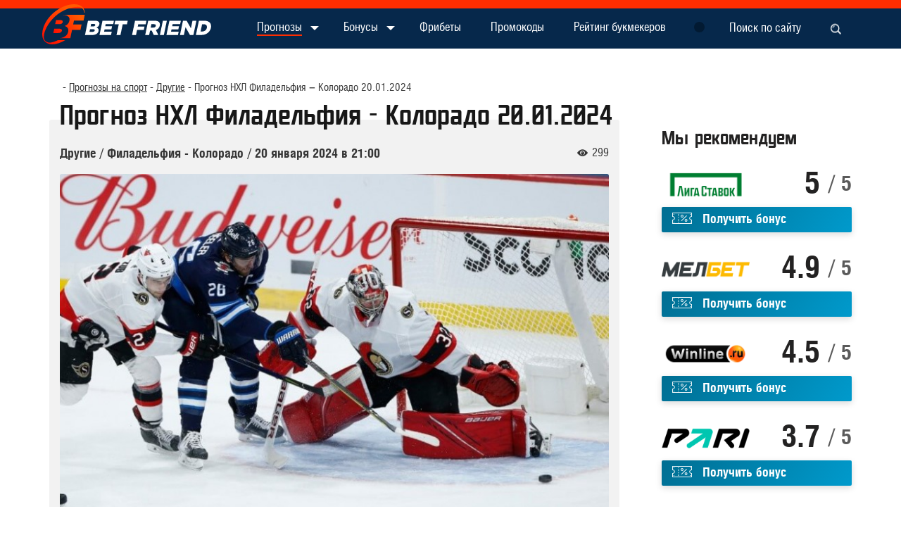

--- FILE ---
content_type: text/html; charset=utf-8
request_url: https://betfriend.ru/prognozy/prognoz-nhl-filadelfija-kolorado-20-01-2024
body_size: 11417
content:
<!DOCTYPE html>
<html lang="ru" prefix="og: http://ogp.me/ns# video: http://ogp.me/ns/video# ya: http://webmaster.yandex.ru/vocabularies/ article: http://ogp.me/ns/article#  profile: http://ogp.me/ns/profile#">
<head>
    <title>Филадельфия &ndash; Колорадо прогноз и ставка на 20 января 2024</title>
    <meta http-equiv="Content-Type" content="text/html; charset=utf-8">
    <meta name="viewport" content="width=device-width, initial-scale=1.0">

    
        
        
                
    <script type="text/javascript">
        document.getElementsByTagName('html')[0].className += ' js';
    </script>

    <link rel="apple-touch-icon" sizes="180x180" href="/apple-touch-icon.png">
    <link rel="icon" type="image/png" sizes="32x32" href="/favicon-32x32.png">
    <link rel="icon" type="image/png" sizes="16x16" href="/favicon-16x16.png">
    <link rel="manifest" href="/site.webmanifest">
    <link rel="mask-icon" href="/safari-pinned-tab.svg" color="#5bbad5">
    <meta name="msapplication-TileColor" content="#da532c">
    <meta name="theme-color" content="#ffffff">

        	<meta name="description" content="НХЛ. Регулярный чемпионат. Сезон 2023/2024. &laquo;Филадельфия&raquo; - &laquo;Колорадо&raquo;. 20.01.2024 года. &laquo;Филы&raquo; к домашнему матчу подходят с серией из пяти побед к ряду, в крайнем матче уверенно переиграв &laquo;Даллас&raquo; 5:1. Мы подготовили прогноз на матч с коэффициентом 1.90.">
	<script type="application/ld+json">{"@context": "http://schema.org","@type": "WebSite","url": "https://betfriend.ru","name": "betfriend.ru","alternativeHeadline": "Ставки и прогнозы на спорт онлайн | Все о букмекерах","author": {"@type": "Person","name": "Mark Tsaprov"},"description": "Bet Friend - это актуальный источник информации о всех букмекерских конторах. Ставки на спорт становятся гораздо эффективнее с онлайн помощником по промо-кодам, бонусам букмекеров, приложениям и прогнозам.","keywords": "","publisher": "betfriend.ru","inLanguage": "ru","potentialAction": {"@type": "SearchAction","target": "https://betfriend.ru/search?q={q}","query-input": "required name=q"}}</script><script type="application/ld+json">{"@context": "http://schema.org","@type": "WPFooter","copyrightHolder": {"@type": "Organization","name": "Betfriend"},"copyrightYear": "2025"}</script><script type="application/ld+json">{"@context": "http://schema.org","@type": "Organization","url": "https://betfriend.ru","name": "betfriend.ru","email": "noreply@betfriend.ru"}</script>
	<meta property="og:title" content="Прогноз НХЛ Филадельфия – Колорадо 20.01.2024"/>
	<meta property="og:type" content="article" />
	<meta property="og:url" content="https://betfriend.ru/prognozy/prognoz-nhl-filadelfija-kolorado-20-01-2024" />
	<meta property="og:site_name" content="betfriend.ru"/>
	<meta property="og:description" content="НХЛ. Регулярный чемпионат. Сезон 2023/2024. «Филадельфия» - «Колорадо». 20.01.2024 года. «Филы» к домашнему матчу подходят с серией из пяти побед к ряду, в крайнем матче уверенно переиграв «Даллас» 5:1. Мы подготовили прогноз на матч с коэффициентом 1.90."/>
	<meta property="article:published_time" content="2024-01-20T09:36:59+03:00"/>
	<meta property="article:modified_time" content="2024-01-20T09:36:59+03:00"/>
	<meta property="article:section" content="Другие"/>
	<script type="application/ld+json">{"@context": "http://schema.org","@type": "Article","mainEntityOfPage":{"@type":"WebPage","@id":"https://betfriend.ru/prognozy/prognoz-nhl-filadelfija-kolorado-20-01-2024"},"headline": "Прогноз НХЛ Филадельфия – Колорадо 20.01.2024","image": {"@type": "ImageObject","url": "https://betfriend.ru/templates/default/images/logo.png","height":"480","width":"640"},"datePublished": "2024-01-20T09:36:59+03:00","dateModified": "2024-01-20T09:36:59+03:00","description": "НХЛ. Регулярный чемпионат. Сезон 2023/2024. «Филадельфия» - «Колорадо». 20.01.2024 года. «Филы» к домашнему матчу подходят с серией из пяти побед к ряду, в крайнем матче уверенно переиграв «Даллас» 5:1. Мы подготовили прогноз на матч с коэффициентом 1.90.","articleBody": " 20 \u044f\u043d\u0432\u0430\u0440\u044f 2024 \u0433\u043e\u0434\u0430 \u043d\u0430 \u0441\u0442\u0430\u0434\u0438\u043e\u043d\u0435 \u00ab\u0412\u0435\u043b\u043b\u0441 \u0424\u0430\u0440\u0433\u043e \u0426\u0435\u043d\u0442\u0440\u00bb \u0441\u043e\u0441\u0442\u043e\u0438\u0442\u0441\u044f \u043c\u0430\u0442\u0447 \u0440\u0435\u0433\u0443\u043b\u044f\u0440\u043d\u043e\u0433\u043e \u0447\u0435\u043c\u043f\u0438\u043e\u043d\u0430\u0442\u0430 \u041d\u0425\u041b, \u043a\u043b\u0443\u0431 \u0424\u0438\u043b\u0430\u0434\u0435\u043b\u044c\u0444\u0438\u044f \u043f\u0440\u0438\u043c\u0435\u0442 \u043a\u043e\u043c\u0430\u043d\u0434\u0443 \u041a\u043e\u043b\u043e\u0440\u0430\u0434\u043e. \u041d\u0430\u0447\u0430\u043b\u043e \u043f\u043e\u0435\u0434\u0438\u043d\u043a\u0430 \u0432 21.00 \u043f\u043e \u041c\u0421\u041a, \u0441\u043c\u043e\u0433\u0443\u0442 \u043b\u0438 \u00ab\u043e\u0440\u0430\u043d\u0436\u0435\u0432\u043e-\u0447\u0435\u0440\u043d\u044b\u0435\u00bb \u043f\u043e\u0431\u043e\u0440\u043e\u0442\u044c\u0441\u044f \u0437\u0430 \u043e\u0447\u043a\u0438 \u0438\u043b\u0438 \u0436\u0435 \u043a\u043e\u043c\u0430\u043d\u0434\u0430 \u0414\u0436\u0430\u0440\u0435\u0434\u0430 \u0411\u0435\u0434\u043d\u0430\u0440\u0430 \u043f\u043e\u0441\u0442\u0430\u0440\u0430\u0435\u0442\u0441\u044f \u0434\u043e\u0431\u044b\u0442\u044c 2 \u0431\u0430\u043b\u043b\u0430?\u0424\u0438\u043b\u0430\u0434\u0435\u043b\u044c\u0444\u0438\u044f\u041f\u043e\u0434 \u0440\u0443\u043a\u043e\u0432\u043e\u0434\u0441\u0442\u0432\u043e\u043c \u0430\u043c\u0435\u0440\u0438\u043a\u0430\u043d\u0441\u043a\u043e\u0433\u043e \u0441\u043f\u0435\u0446\u0438\u0430\u043b\u0438\u0441\u0442\u0430 \u0414\u0436\u043e\u043d\u0430 \u0422\u043e\u0440\u0442\u043e\u0440\u0435\u043b\u043b\u0430 \u00ab\u0424\u0438\u043b\u0430\u0434\u0435\u043b\u044c\u0444\u0438\u044f\u00bb \u0432 \u0447\u0435\u043c\u043f\u0438\u043e\u043d\u0430\u0442\u0435 \u043f\u043e\u0437\u044b\u0432\u0430\u0435\u0442 \u0434\u043e\u0441\u0442\u043e\u0439\u043d\u044b\u0439 \u0440\u0435\u0437\u0443\u043b\u044c\u0442\u0430\u0442. \u0412 \u043a\u0440\u0430\u0439\u043d\u0438\u0445 \u043c\u0430\u0442\u0447\u0430\u0445 \u00ab\u043e\u0440\u0430\u043d\u0436\u0435\u0432\u043e-\u0447\u0435\u0440\u043d\u044b\u0435\u00bb \u043f\u043e\u0431\u0435\u0436\u0434\u0430\u043b\u0438 \u00ab\u041c\u043e\u043d\u0440\u0435\u0430\u043b\u044c\u00bb, \u00ab\u041c\u0438\u043d\u043d\u0435\u0441\u043e\u0442\u0443\u00bb, \u00ab\u0412\u0438\u043d\u043d\u0438\u043f\u0435\u0433\u00bb, \u00ab\u0421\u0435\u043d\u0442-\u041b\u0443\u0438\u0441\u00bb \u0438 \u00ab\u0414\u0430\u043b\u043b\u0430\u0441\u00bb. \u0412 \u0442\u0443\u0440\u043d\u0438\u0440\u043d\u043e\u0439 \u0442\u0430\u0431\u043b\u0438\u0446\u0435 \u0412\u043e\u0441\u0442\u043e\u0447\u043d\u043e\u0439 \u043a\u043e\u043d\u0444\u0435\u0440\u0435\u043d\u0446\u0438\u0438 \u00ab\u0424\u0438\u043b\u0430\u0434\u0435\u043b\u044c\u0444\u0438\u044f\u00bb \u0437\u0430\u043d\u0438\u043c\u0430\u0435\u0442 4 \u043c\u0435\u0441\u0442\u043e \u0441 56 \u043d\u0430\u0431\u0440\u0430\u043d\u043d\u044b\u043c\u0438 \u043e\u0447\u043a\u0430\u043c\u0438. \u041f\u043e\u0431\u043e\u0440\u043e\u0442\u044c\u0441\u044f \u0437\u0430 1 \u043c\u0435\u0441\u0442\u043e \u0431\u0443\u0434\u0435\u0442 \u043a\u0440\u0430\u0439\u043d\u0435 \u0441\u043b\u043e\u0436\u043d\u043e, \u043e\u0434\u043d\u0430\u043a\u043e \u0437\u0430\u0432\u0435\u0440\u0448\u0438\u0442\u044c \u00ab\u0440\u0435\u0433\u0443\u043b\u044f\u0440\u043a\u0443\u00bb \u043d\u0430 2 \u0441\u0442\u0440\u043e\u0447\u043a\u0435 \u043a\u043e\u043c\u0430\u043d\u0434\u0435 \u0414\u0436\u043e\u043d\u0430 \u0422\u043e\u0440\u0442\u043e\u0440\u0435\u043b\u043b\u044b \u043f\u043e \u0441\u0438\u043b\u0435. \u0425\u043e\u0440\u043e\u0448\u0438\u0439 \u0440\u0435\u0437\u0443\u043b\u044c\u0442\u0430\u0442 \u0432 \u0447\u0435\u043c\u043f\u0438\u043e\u043d\u0430\u0442\u0435 \u043f\u043e\u043a\u0430\u0437\u044b\u0432\u0430\u0435\u0442 \u041a\u043e\u043d\u0435\u0447\u043d\u044b, \u043a\u0430\u043d\u0430\u0434\u0435\u0446 \u043d\u0430\u0431\u0440\u0430\u043b 40 \u043e\u0447\u043a\u043e\u0432. \u0412 \u0433\u043e\u043d\u043a\u0435 \u0431\u043e\u043c\u0431\u0430\u0440\u0434\u0438\u0440\u043e\u0432 \u041a\u043e\u043d\u0435\u0447\u043d\u044b \u0432\u0445\u043e\u0434\u0438\u0442 \u0442\u043e\u043f 50 \u043b\u0443\u0447\u0448\u0438\u0445. \u0412 \u043b\u0430\u0437\u0430\u0440\u0435\u0442\u0435 \u043d\u0430\u0445\u043e\u0434\u0438\u0442\u0441\u044f \u042d\u043b\u043b\u0438\u0441, \u043a\u0430\u043d\u0430\u0434\u0435\u0446 \u043f\u043e\u043b\u0443\u0447\u0438\u043b \u0442\u0440\u0430\u0432\u043c\u0443.\u0412 \u0440\u043e\u0434\u043d\u044b\u0445 \u0441\u0442\u0435\u043d\u0430\u0445 \u043f\u043e\u0434\u043e\u043f\u0435\u0447\u043d\u044b\u0435 \u0414\u0436\u043e\u043d\u0430 \u0422\u043e\u0440\u0442\u043e\u0440\u0435\u043b\u043b\u044b \u0441\u0442\u0430\u0440\u0430\u044e\u0442\u0441\u044f \u043f\u043e\u043a\u0430\u0437\u044b\u0432\u0430\u0442\u044c \u043d\u0435\u0441\u0442\u0430\u0431\u0438\u043b\u044c\u043d\u044b\u0435 \u0440\u0435\u0437\u0443\u043b\u044c\u0442\u0430\u0442\u044b, \u0437\u0430 21 \u0441\u044b\u0433\u0440\u0430\u043d\u043d\u044b\u0439 \u043c\u0430\u0442\u0447 \u0443\u0434\u0430\u043b\u043e\u0441\u044c \u043d\u0430\u0431\u0440\u0430\u0442\u044c 24 \u0431\u0430\u043b\u043b\u0430, \u0432 \u0441\u0440\u0435\u0434\u043d\u0435\u043c \u0437\u0430 \u0438\u0433\u0440\u0443 \u0443\u0434\u0430\u0435\u0442\u0441\u044f \u0437\u0430\u0431\u0440\u0430\u0441\u044b\u0432\u0430\u0442\u044c \u0431\u043e\u043b\u044c\u0448\u0435 2 \u0448\u0430\u0439\u0431. \u0412 \u043a\u0440\u0430\u0439\u043d\u0438\u0445 \u0434\u043e\u043c\u0430\u0448\u043d\u0438\u0445 \u043c\u0430\u0442\u0447\u0430\u0445 \u00ab\u0424\u0438\u043b\u0430\u0434\u0435\u043b\u044c\u0444\u0438\u044f\u00bb \u0441\u0442\u0430\u0440\u0430\u0435\u0442\u0441\u044f \u0441\u0442\u0430\u0431\u0438\u043b\u044c\u043d\u043e \u043d\u0430\u0431\u0438\u0440\u0430\u0442\u044c \u043e\u0447\u043a\u0438. \u041a\u043e\u043b\u043e\u0440\u0430\u0434\u043e\u041a\u043e\u043c\u0430\u043d\u0434\u0430 \u0414\u0436\u0430\u0440\u0435\u0434\u0430 \u0411\u0435\u0434\u043d\u0430\u0440\u0430 \u0432 \u043d\u044b\u043d\u0435\u0448\u043d\u0435\u043c \u0441\u0435\u0437\u043e\u043d\u0435 \u0441\u0442\u0430\u0440\u0430\u0435\u0442\u0441\u044f \u0440\u0430\u0434\u043e\u0432\u0430\u0442\u044c \u0441\u0432\u043e\u0438\u0445 \u0444\u0430\u043d\u0430\u0442\u043e\u0432 \u044f\u0440\u043a\u0438\u043c\u0438 \u043f\u043e\u0431\u0435\u0434\u0430\u043c\u0438. \u0412 \u0417\u0430\u043f\u0430\u0434\u043d\u043e\u0439 \u043a\u043e\u043d\u0444\u0435\u0440\u0435\u043d\u0446\u0438\u0438 \u0445\u043e\u043a\u043a\u0435\u0438\u0441\u0442\u044b \u00ab\u041a\u043e\u043b\u043e\u0440\u0430\u0434\u043e\u00bb \u0437\u0430\u043d\u0438\u043c\u0430\u044e\u0442 3 \u043c\u0435\u0441\u0442\u043e \u0441 61 \u043d\u0430\u0431\u0440\u0430\u043d\u043d\u044b\u043c \u0431\u0430\u043b\u043b\u043e\u043c. \u00ab\u0411\u043e\u0440\u0434\u043e\u0432\u043e-\u0441\u0438\u043d\u0438\u0435\u00bb \u0441\u043e\u0432\u0441\u0435\u043c \u043d\u0435\u0434\u0430\u0432\u043d\u043e \u043f\u0440\u043e\u0432\u0435\u043b\u0438 \u043d\u0435\u043f\u043b\u043e\u0445\u043e\u0439 \u043c\u0430\u0442\u0447 \u043f\u0440\u043e\u0442\u0438\u0432 \u00ab\u041e\u0442\u0442\u0430\u0432\u044b\u00bb, \u043f\u043e\u0431\u0435\u0434\u0438\u0432 \u0441\u043e\u043f\u0435\u0440\u043d\u0438\u043a\u0430 \u043d\u0430 \u0432\u044b\u0435\u0437\u0434\u0435 \u0441 \u0440\u0430\u0437\u0433\u0440\u043e\u043c\u043d\u044b\u043c \u0441\u0447\u0435\u0442\u043e\u043c. \u041f\u0440\u043e\u0434\u043b\u0438\u0442\u044c \u043f\u043e\u0431\u0435\u0434\u043d\u0443\u044e \u0441\u0435\u0440\u0438\u044e \u043d\u0435 \u0443\u0434\u0430\u043b\u043e\u0441\u044c, \u043d\u0430 \u0432\u044b\u0435\u0437\u0434\u0435 \u043f\u043e\u0434\u043e\u043f\u0435\u0447\u043d\u044b\u0435 \u0414\u0436\u0430\u0440\u0435\u0434\u0430 \u0411\u0435\u0434\u043d\u0430\u0440\u0430 \u043f\u0440\u043e\u0438\u0433\u0440\u0430\u043b\u0438 \u00ab\u0411\u043e\u0441\u0442\u043e\u043d\u0443\u00bb \u0441 \u043a\u0440\u0443\u043f\u043d\u044b\u043c \u0441\u0447\u0435\u0442\u043e\u043c. \u041b\u0443\u0447\u0448\u0438\u043c\u0438 \u0431\u043e\u043c\u0431\u0430\u0440\u0434\u0438\u0440\u0430\u043c\u0438 \u0441\u0447\u0438\u0442\u0430\u044e\u0442\u0441\u044f \u041c\u0430\u043a\u043a\u0438\u043d\u043d\u043e\u043d \u0438 \u0420\u0430\u043d\u0442\u0430\u043d\u0435\u043d, \u043e\u0431\u0430 \u0438\u0433\u0440\u043e\u043a\u0430 \u0441\u0442\u0430\u0431\u0438\u043b\u044c\u043d\u043e \u043d\u0430\u0431\u0438\u0440\u0430\u044e\u0442 \u043e\u0447\u043a\u0438. \u0412 \u0433\u043e\u043d\u043a\u0435 \u0431\u043e\u043c\u0431\u0430\u0440\u0434\u0438\u0440\u043e\u0432 \u041c\u0430\u043a\u043a\u0438\u043d\u043d\u043e\u043d \u0438 \u0420\u0430\u043d\u0442\u0430\u043d\u0435\u043d \u0432\u0445\u043e\u0434\u044f\u0442 \u0442\u043e\u043f 10 \u043b\u0443\u0447\u0448\u0438\u0445. \u041b\u0430\u0437\u0430\u0440\u0435\u0442 \u00ab\u041a\u043e\u043b\u043e\u0440\u0430\u0434\u043e\u00bb \u043f\u0435\u0440\u0435\u043f\u043e\u043b\u043d\u0435\u043d \u0442\u0440\u0430\u0432\u043c\u0438\u0440\u043e\u0432\u0430\u043d\u043d\u044b\u043c\u0438 \u0438\u0433\u0440\u043e\u043a\u0430\u043c\u0438, \u043d\u043e \u0438 \u044d\u0442\u043e \u043d\u0435 \u043c\u0435\u0448\u0430\u0435\u0442 \u043a\u043e\u043c\u0430\u043d\u0434\u0435 \u0443\u0434\u0435\u0440\u0436\u0438\u0432\u0430\u0442\u044c \u043b\u0438\u0434\u0438\u0440\u0443\u044e\u0449\u0438\u0435 \u043f\u043e\u0437\u0438\u0446\u0438\u0438. \u0422\u0440\u0435\u043d\u0435\u0440\u0441\u043a\u0438\u0439 \u0448\u0442\u0430\u0431 \u043f\u0440\u043e\u0434\u0435\u043b\u0430\u043b \u043a\u043e\u043b\u043e\u0441\u0441\u0430\u043b\u044c\u043d\u0443\u044e \u0440\u0430\u0431\u043e\u0442\u0443, \u0447\u0442\u043e\u0431\u044b \u0432 \u043d\u044b\u043d\u0435\u0448\u043d\u0435\u043c \u0441\u0435\u0437\u043e\u043d\u0435 \u0443\u0434\u0430\u043b\u043e\u0441\u044c \u043f\u0435\u0440\u0435\u043f\u0438\u0441\u0430\u0442\u044c \u0438\u0441\u0442\u043e\u0440\u0438\u044e \u0434\u043e\u0441\u0442\u0438\u0436\u0435\u043d\u0438\u0439. \u0421\u0442\u0430\u0442\u0438\u0441\u0442\u0438\u043a\u0430 \u043e\u0447\u043d\u044b\u0445 \u0432\u0441\u0442\u0440\u0435\u0447  \t  \t  \t  \t \t\t\u0414\u0430\u0442\u0430 \t\t\u0425\u043e\u0437\u044f\u0435\u0432\u0430 \t\t\u0413\u043e\u0441\u0442\u0438 \t\t\u0421\u0447\u0435\u0442 \t \t\t \t\t\t10.12.23 \t\t \t\t\t\u041a\u043e\u043b\u043e\u0440\u0430\u0434\u043e \t\t \t\t\t\u0424\u0438\u043b\u0430\u0434\u0435\u043b\u044c\u0444\u0438\u044f \t\t \t\t\t2:5 \t \t \t\t \t\t\t14.12.22 \t\t \t\t\t\u041a\u043e\u043b\u043e\u0440\u0430\u0434\u043e \t\t \t\t\t\u0424\u0438\u043b\u0430\u0434\u0435\u043b\u044c\u0444\u0438\u044f \t\t \t\t\t3:2 \t \t \t\t \t\t\t06.12.22 \t\t \t\t\t\u0424\u0438\u043b\u0430\u0434\u0435\u043b\u044c\u0444\u0438\u044f \t\t \t\t\t\u041a\u043e\u043b\u043e\u0440\u0430\u0434\u043e \t\t \t\t\t5:3 \t \t \t\t \t\t\t26.03.22 \t\t \t\t\t\u041a\u043e\u043b\u043e\u0440\u0430\u0434\u043e \t\t \t\t\t\u0424\u0438\u043b\u0430\u0434\u0435\u043b\u044c\u0444\u0438\u044f \t\t \t\t\t6:3 \t \t \t\t \t\t\t07.12.21 \t\t \t\t\t\u0424\u0438\u043b\u0430\u0434\u0435\u043b\u044c\u0444\u0438\u044f \t\t \t\t\t\u041a\u043e\u043b\u043e\u0440\u0430\u0434\u043e \t\t \t\t\t5:7 \t \u041f\u0440\u043e\u0433\u043d\u043e\u0437 \u0441\u043e \u0441\u0442\u0430\u0432\u043a\u043e\u0439\u0411\u0443\u043a\u043c\u0435\u043a\u0435\u0440 \u0432\u044b\u0434\u0435\u043b\u044f\u0435\u0442 \u00ab\u041a\u043e\u043b\u043e\u0440\u0430\u0434\u043e\u00bb \u0430\u0431\u0441\u043e\u043b\u044e\u0442\u043d\u044b\u043c \u0444\u0430\u0432\u043e\u0440\u0438\u0442\u043e\u043c, \u043e\u0434\u043d\u0430\u043a\u043e \u043d\u0435\u0434\u043e\u043e\u0446\u0435\u043d\u0438\u0432\u0430\u0442\u044c \u00ab\u0424\u0438\u043b\u0430\u0434\u0435\u043b\u044c\u0444\u0438\u044e\u00bb \u0442\u043e\u0447\u043d\u043e \u043d\u0435 \u043d\u0443\u0436\u043d\u043e. \u0412 \u043f\u043e\u0441\u043b\u0435\u0434\u043d\u0435\u0439 \u043e\u0447\u043d\u043e\u0439 \u0438\u0433\u0440\u0435 \u0438\u043c\u0435\u043d\u043d\u043e \u00ab\u043e\u0440\u0430\u043d\u0436\u0435\u0432\u043e-\u0447\u0435\u0440\u043d\u044b\u0435\u00bb \u043e\u0434\u0435\u0440\u0436\u0430\u043b\u0438 \u043a\u0440\u0443\u043f\u043d\u0443\u044e \u043f\u043e\u0431\u0435\u0434\u0443. \u041e\u0447\u043d\u044b\u0435 \u043f\u0440\u043e\u0442\u0438\u0432\u043e\u0441\u0442\u043e\u044f\u043d\u0438\u044f \u0440\u0435\u0434\u043a\u043e \u0437\u0430\u0432\u0435\u0440\u0448\u0430\u044e\u0442\u0441\u044f \u0441 \u043d\u0438\u0437\u043e\u0432\u044b\u043c \u0441\u0447\u0435\u0442\u043e\u043c. \u041f\u0440\u043e\u0433\u043d\u043e\u0437 \u043d\u0430 \u043c\u0430\u0442\u0447 \u0442\u043e\u0442\u0430\u043b \u0437\u0430\u0431\u0440\u043e\u0448\u0435\u043d\u043d\u044b\u0445 \u0448\u0430\u0439\u0431 6 \u0431\u043e\u043b\u044c\u0448\u0435 \u0437\u0430 \u043a\u043e\u044d\u0444\u0444\u0438\u0446\u0438\u0435\u043d\u0442 1.90. ","author": {"@type": "Organization","name": "Moderator"},"publisher": {"@type": "Organization","name": "betfriend.ru","logo": {"@type": "ImageObject","url": "https://betfriend.ru/templates/default/images/logo.png","width": "166","height": "23"}}}</script>
	<meta property="og:title" content="Филадельфия – Колорадо прогноз и ставка на 20 января 2024"/>
	<link rel="canonical" href="https://betfriend.ru/prognozy/prognoz-nhl-filadelfija-kolorado-20-01-2024"/>
	<link rel="search" type="application/opensearchdescription+xml" href="/search/opensearch" title="Поиск на betfriend.ru" />
	<link rel="stylesheet" type="text/css" href="/templates/default/css/theme-gui.css?1591175625">
	<link rel="stylesheet" type="text/css" href="/templates/default/css/theme-content.css?1591175625">
	<link rel="stylesheet" type="text/css" href="/templates/default/css/theme-modal.css?1591175625">
	<link rel="stylesheet" type="text/css" href="/templates/default/css/libs.min.css?1607442975">
	<link rel="stylesheet" type="text/css" href="/templates/default/css/main.min.css?1607442613">
	<script src="/templates/default/js/jquery.js?1591175625" ></script>
	<script src="/templates/default/js/jquery-modal.js?1591175625" ></script>
	<script src="/templates/default/js/core.js?1591175625" ></script>
	<script src="/templates/default/js/modal.js?1591175625" ></script>
	<script src="/templates/default/js/rating_prognoz.js?1591175625" ></script>
    <meta name="csrf-token" content="9bab5ba9718ee4414abe6c111c47b1a3294589507077e46c1e1bb9003f3a479f" />

    
        <!-- Global site tag (gtag.js) - Google Analytics -->
        <script async src="https://www.googletagmanager.com/gtag/js?id=UA-165671054-1"></script>
        <script>
            window.dataLayer = window.dataLayer || [];
            function gtag(){dataLayer.push(arguments);}
            gtag('js', new Date());

            gtag('config', 'UA-165671054-1');
        </script>

    
</head>
<body id="desktop_device_type" class="overhid">

    <div id="layout">

                    <div class="preloader">
                <div class="preloader-content">
                    <div class="loader"></div>
                </div>
            </div>
        
        
        <header>
            <div class="container header-block">
                <div class="row align-items-center">

                    <div class="logo col-lg-3 d-none d-lg-block">
                        <a href="/"><img src="/templates/default/img/logo.svg" alt="betfriend.ru"></a>
                    </div>

                    <div class="navbar-wrap col-9">

                        <nav class="navbar navbar-expand-lg navbar-light">
                            <div class="navbar-brand d-inline-block d-lg-none">
                                <a href="/" title="betfriend.ru">
                                    <img src="/templates/default/img/logo.svg" width="204" height="auto" alt="betfriend.ru">
                                </a>
                            </div>

                            <button class="navbar-toggler" type="button" data-toggle="collapse" data-target="#navbarMain" aria-controls="navbarMain" aria-expanded="false" aria-label="Toggle navigation">
                                <span class="navbar-toggler-icon"></span>
                            </button>

                            <div class="collapse navbar-collapse" id="navbarMain">
                                <ul class="nav navbar-nav">

    
    
        
        
        
        <li class="nav-item active dropdown">
            
                                    <a title="Прогнозы" class="nav-link active" href="/prognozy"  target="_self">
                        <span class="wrap">
                            Прогнозы                                                    </span>
                    </a>
                    <a class="icon-arrow-down" data-toggle="dropdown"  href="javascript:void(0)';">
                        <i class="fontello-down-arrow-filled"></i>
                    </a>
                
            
            <ul class="dropdown-menu">
        
    
        
        
        
        <li class="nav-item">
            
                                    <a title="Футбол" class="dropdown-item"  href="/prognozy/futbol"  target="_self">
                    <span class="wrap">
                        Футбол                                            </span>
                    </a>
                
            
            
        
    
        
                    </li>
        
        
        <li class="nav-item">
            
                                    <a title="Другие" class="dropdown-item"  href="/prognozy/drugie"  target="_self">
                    <span class="wrap">
                        Другие                                            </span>
                    </a>
                
            
            
        
    
                    </li></ul>
        
                    </li>
        
        
        <li class="nav-item dropdown">
            
                                    <a title="Бонусы" class="nav-link" href="/bonusy"  target="_self">
                        <span class="wrap">
                            Бонусы                                                    </span>
                    </a>
                    <a class="icon-arrow-down" data-toggle="dropdown"  href="javascript:void(0)';">
                        <i class="fontello-down-arrow-filled"></i>
                    </a>
                
            
            <ul class="dropdown-menu">
        
    
        
        
        
        <li class="nav-item">
            
                                    <a title="Леон" class="dropdown-item"  href="/bonusy/leon"  target="_self">
                    <span class="wrap">
                        Леон                                            </span>
                    </a>
                
            
            
        
    
        
                    </li>
        
        
        <li class="nav-item">
            
                                    <a title="Фонбет" class="dropdown-item"  href="/bonusy/fonbet"  target="_self">
                    <span class="wrap">
                        Фонбет                                            </span>
                    </a>
                
            
            
        
    
        
                    </li>
        
        
        <li class="nav-item">
            
                                    <a title="Мелбет" class="dropdown-item"  href="/bonusy/Melbet"  target="_self">
                    <span class="wrap">
                        Мелбет                                            </span>
                    </a>
                
            
            
        
    
        
                    </li>
        
        
        <li class="nav-item">
            
                                    <a title="Zenit" class="dropdown-item"  href="/bonusy/zenit"  target="_self">
                    <span class="wrap">
                        Zenit                                            </span>
                    </a>
                
            
            
        
    
        
                    </li>
        
        
        <li class="nav-item">
            
                                    <a title="Лига Ставок" class="dropdown-item"  href="/bonusy/ligastavok"  target="_self">
                    <span class="wrap">
                        Лига Ставок                                            </span>
                    </a>
                
            
            
        
    
        
                    </li>
        
        
        <li class="nav-item">
            
                                    <a title="1Win" class="dropdown-item"  href="/bonusy/1Win"  target="_self">
                    <span class="wrap">
                        1Win                                            </span>
                    </a>
                
            
            
        
    
        
                    </li>
        
        
        <li class="nav-item">
            
                                    <a title="Olimp" class="dropdown-item"  href="/bonusy/Olimp"  target="_self">
                    <span class="wrap">
                        Olimp                                            </span>
                    </a>
                
            
            
        
    
        
                    </li>
        
        
        <li class="nav-item">
            
                                    <a title="1xBet" class="dropdown-item"  href="/bonusy/1xBet"  target="_self">
                    <span class="wrap">
                        1xBet                                            </span>
                    </a>
                
            
            
        
    
        
                    </li>
        
        
        <li class="nav-item">
            
                                    <a title="1xstavka" class="dropdown-item"  href="/bonusy/1xstavka"  target="_self">
                    <span class="wrap">
                        1xstavka                                            </span>
                    </a>
                
            
            
        
    
        
                    </li>
        
        
        <li class="nav-item">
            
                                    <a title="Parimatch" class="dropdown-item"  href="/bonusy/Parimatch"  target="_self">
                    <span class="wrap">
                        Parimatch                                            </span>
                    </a>
                
            
            
        
    
        
                    </li>
        
        
        <li class="nav-item">
            
                                    <a title="Betcity" class="dropdown-item"  href="/bonusy/Betcity"  target="_self">
                    <span class="wrap">
                        Betcity                                            </span>
                    </a>
                
            
            
        
    
        
                    </li>
        
        
        <li class="nav-item">
            
                                    <a title="Betwinner" class="dropdown-item"  href="/bonusy/Betwinner"  target="_self">
                    <span class="wrap">
                        Betwinner                                            </span>
                    </a>
                
            
            
        
    
        
                    </li>
        
        
        <li class="nav-item">
            
                                    <a title="Bingo Boom" class="dropdown-item"  href="/bonusy/Bingo-Boom"  target="_self">
                    <span class="wrap">
                        Bingo Boom                                            </span>
                    </a>
                
            
            
        
    
        
                    </li>
        
        
        <li class="nav-item">
            
                                    <a title="Marathonbet" class="dropdown-item"  href="/bonusy/Marathonbet"  target="_self">
                    <span class="wrap">
                        Marathonbet                                            </span>
                    </a>
                
            
            
        
    
        
                    </li>
        
        
        <li class="nav-item">
            
                                    <a title="GGBet" class="dropdown-item"  href="/bonusy/ggbet"  target="_self">
                    <span class="wrap">
                        GGBet                                            </span>
                    </a>
                
            
            
        
    
        
                    </li>
        
        
        <li class="nav-item">
            
                                    <a title="Winline" class="dropdown-item"  href="/bonusy/winline"  target="_self">
                    <span class="wrap">
                        Winline                                            </span>
                    </a>
                
            
            
        
    
        
                    </li>
        
        
        <li class="nav-item">
            
                                    <a title="Pin Up" class="dropdown-item"  href="/bonusy/pin-up"  target="_self">
                    <span class="wrap">
                        Pin Up                                            </span>
                    </a>
                
            
            
        
    
        
                    </li>
        
        
        <li class="nav-item">
            
                                    <a title="Baltbet" class="dropdown-item"  href="/bonusy/baltbet"  target="_self">
                    <span class="wrap">
                        Baltbet                                            </span>
                    </a>
                
            
            
        
    
        
                    </li>
        
        
        <li class="nav-item">
            
                                    <a title="Tennisi" class="dropdown-item"  href="/bonusy/tennisi"  target="_self">
                    <span class="wrap">
                        Tennisi                                            </span>
                    </a>
                
            
            
        
    
                    </li></ul>
        
                    </li>
        
        
        <li class="nav-item">
            
                                    <a title="Фрибеты" class="nav-link"  href="/fribety"  target="_self">
                    <span class="wrap">
                        Фрибеты                                            </span>
                    </a>
                
            
            
        
    
        
                    </li>
        
        
        <li class="nav-item">
            
                                    <a title="Промокоды" class="nav-link"  href="/promokody"  target="_self">
                    <span class="wrap">
                        Промокоды                                            </span>
                    </a>
                
            
            
        
    
        
                    </li>
        
        
        <li class="nav-item">
            
                                    <a title="Рейтинг букмекеров" class="nav-link"  href="/bukmekery"  target="_self">
                    <span class="wrap">
                        Рейтинг букмекеров                                            </span>
                    </a>
                
            
            
        
    
            </li></ul>
    <div class="widget_search">
    <form action="/search" method="get" class="form-inline flex-nowrap">
        <input type="text" class="form-control form-control" name="q" value="" placeholder="Поиск по сайту" autocomplete="off" />        <button class="btn fontello-search" type="submit"></button>
    </form>
</div>
                                                            </div>
                        </nav>
                    </div>

                </div>
            </div>
        </header>

        
        <div id="body">
            <div class="container">
                <div class="row">
                    
                    
                    <section class="col-12 col-lg-9">

                        <div class="widget_ajax_wrap" id="widget_pos_left-top"></div>

                                                    <article>
                                                                    <div id="breadcrumbs">
                                        <ul itemscope itemtype="https://schema.org/BreadcrumbList">

    <li class="home" itemprop="itemListElement" itemscope itemtype="https://schema.org/ListItem">
        <a href="/" title="Главная" itemprop="item">
            <meta itemprop="name" content="Главная" />
            <meta itemprop="position" content="1" />
        </a>
    </li>

    
        <li class="sep"></li>

        
            
            <li itemprop="itemListElement" itemscope itemtype="https://schema.org/ListItem">
                                    <a href="/prognozy" itemprop="item">
                        <span itemprop="name">
                            Прогнозы на спорт                        </span>
                    </a>
                                <meta itemprop="position" content="2" />
            </li>

                            <li class="sep"></li>
            
            
        
            
            <li itemprop="itemListElement" itemscope itemtype="https://schema.org/ListItem">
                                    <a href="/prognozy/drugie" itemprop="item">
                        <span itemprop="name">
                            Другие                        </span>
                    </a>
                                <meta itemprop="position" content="3" />
            </li>

                            <li class="sep"></li>
            
            
        
            
            <li itemprop="itemListElement" itemscope itemtype="https://schema.org/ListItem">
                                    <span itemprop="name">
                        Прогноз НХЛ Филадельфия &ndash; Колорадо 20.01.2024                    </span>
                                <meta itemprop="position" content="4" />
            </li>

            
            
        
    </ul>                                    </div>
                                                                <div id="controller_wrap">
                                                                            <h1>
        Прогноз НХЛ Филадельфия &ndash; Колорадо 20.01.2024            </h1>
    

<div class="content_item prognozy_item">

    <div class="top_line row">
        <div class="col-9">
            <span>Другие</span>
            <span class="delimiter">/</span>
            <span class="delimiter">Филадельфия - Колорадо</span>
            <span class="delimiter no_mobile">/</span>
            <span class="mobile_date">20 января 2024 в 21:00</span>
        </div>
        <div class="col-3 text-right">
                            <div class="info_bar">
                                                                                            <div class="bar_item bi_hits" title="Просмотры">
                                                            <span class="fontello-eye">299</span>                                                    </div>
                                    </div>
                    </div>
    </div>
    
        
        
                    
                <div class="field ft_html f_content auto_field" >
                                        <div class="value"><p><img src="/upload/000/u3/5/2/ottawa-winnipeg.jpg"></p><p> 20 января 2024 года на стадионе «Веллс Фарго Центр» состоится матч регулярного чемпионата НХЛ, клуб Филадельфия примет команду Колорадо. Начало поединка в 21.00 по МСК, смогут ли «оранжево-черные» побороться за очки или же команда Джареда Беднара постарается добыть 2 балла?</p><h2>Филадельфия</h2><p>Под руководством американского специалиста Джона Торторелла «Филадельфия» в чемпионате позывает достойный результат. В крайних матчах «оранжево-черные» побеждали «Монреаль», «Миннесоту», «Виннипег», «Сент-Луис» и «Даллас». В турнирной таблице Восточной конференции «Филадельфия» занимает 4 место с 56 набранными очками. Побороться за 1 место будет крайне сложно, однако завершить «регулярку» на 2 строчке команде Джона Тортореллы по силе. Хороший результат в чемпионате показывает Конечны, канадец набрал 40 очков. В гонке бомбардиров Конечны входит топ 50 лучших. В лазарете находится Эллис, канадец получил травму.</p><p>В родных стенах подопечные Джона Тортореллы стараются показывать нестабильные результаты, за 21 сыгранный матч удалось набрать 24 балла, в среднем за игру удается забрасывать больше 2 шайб. В крайних домашних матчах «Филадельфия» старается стабильно набирать очки. </p><h2>Колорадо</h2><p>Команда Джареда Беднара в нынешнем сезоне старается радовать своих фанатов яркими победами. В Западной конференции хоккеисты «Колорадо» занимают 3 место с 61 набранным баллом. «Бордово-синие» совсем недавно провели неплохой матч против «Оттавы», победив соперника на выезде с разгромным счетом. Продлить победную серию не удалось, на выезде подопечные Джареда Беднара проиграли «Бостону» с крупным счетом. Лучшими бомбардирами считаются Маккиннон и Рантанен, оба игрока стабильно набирают очки. В гонке бомбардиров Маккиннон и Рантанен входят топ 10 лучших. Лазарет «Колорадо» переполнен травмированными игроками, но и это не мешает команде удерживать лидирующие позиции. Тренерский штаб проделал колоссальную работу, чтобы в нынешнем сезоне удалось переписать историю достижений. </p><h2>Статистика очных встреч</h2> <table> 	<colgroup><col>  	<col>  	<col>  	</colgroup><tbody><tr> 		<td><strong>Дата</strong></td> 		<td><strong>Хозяева</strong></td> 		<td><strong>Гости</strong></td> 		<td><strong>Счет</strong></td> 	</tr><tr> 		<td> 			<font>10.12.23</font></td> 		<td> 			<font>Колорадо</font></td> 		<td> 			<font><strong>Филадельфия</strong></font></td> 		<td> 			<font>2:5</font></td> 	</tr> 	<tr> 		<td> 			<font>14.12.22</font></td> 		<td> 			<font><strong>Колорадо</strong></font></td> 		<td> 			<font>Филадельфия</font></td> 		<td> 			<font>3:2</font></td> 	</tr> 	<tr> 		<td> 			<font>06.12.22</font></td> 		<td> 			<font><strong>Филадельфия</strong></font></td> 		<td> 			<font>Колорадо</font></td> 		<td> 			<font>5:3</font></td> 	</tr> 	<tr> 		<td> 			<font>26.03.22</font></td> 		<td> 			<font><strong>Колорадо</strong></font></td> 		<td> 			<font>Филадельфия</font></td> 		<td> 			<font>6:3</font></td> 	</tr> 	<tr> 		<td> 			<font>07.12.21</font></td> 		<td> 			<font>Филадельфия</font></td> 		<td> 			<font><strong>Колорадо</strong></font></td> 		<td> 			<font>5:7</font></td> 	</tr> </tbody></table><h2>Прогноз со ставкой</h2><p>Букмекер выделяет «Колорадо» абсолютным фаворитом, однако недооценивать «Филадельфию» точно не нужно. В последней очной игре именно «оранжево-черные» одержали крупную победу. Очные противостояния редко завершаются с низовым счетом. Прогноз на матч тотал заброшенных шайб 6 больше за коэффициент 1.90. </p></div>
                </div>

                    
        
    
    
            <div class="prognoz_rating">
            <div class="prognoz-block">
                <span class="prognoz">
                    Прогноз: ТБ (6)                </span>
                <span class="coeff">
                    Коэффициент: 1.90                </span>
            </div>

            
    <div class="rating_label">Согласны с прогнозом?</div>

<div class="rating_widget content_prognozy_rating" id="rating-prognozy-3833"
            data-target-controller="content"
        data-target-subject="prognozy"
        data-target-id="3833"
            >
    <div class="arrow up">
                    <a href="#vote-up" class="vote-up btn btn btn-red-bookmark" title="Понравилось">
                Да            </a>
            </div>

    <div class="diagram">
        <div class="bar bar_zero">
            <div class="up">
                <i class="fontello-thumb-up"></i>
            </div>
            <div class="range">
                <div class="amount" style="width: 0%"></div>
            </div>
            <div class="down">
                <i class="fontello-thumb-up"></i>
            </div>
        </div>
        <div class="rates_count">
            Нет голосов «За»
        </div>
    </div>

    <div class="arrow down">
                    <a href="#vote-down" class="vote-down btn btn-red-bookmark" title="Не понравилось">
                Нет            </a>
            </div>

</div>

    <script>
        icms.rating.setOptions({
            url: '/rating/vote'
        });
    </script>
        </div>
    
    
    
    

</div>


                                </div>
                            </article>
                        
                        <div class="widget_ajax_wrap" id="widget_pos_left-bottom"><div class="widget" id="widget_wrapper_52">
            <div class="title">
            Следующие прогнозы                    </div>
        <div class="body">
        
    
    <div class="content_list prognozy_list bonusy_list widget_block row">

        
            
            
            <div class="prognozy_list_item bonusy_list_item js_list_item col-12 col-md-4">

                <a class="link" href="/prognozy/ska-spartak" title="СКА - Спартак: прогноз на 22.01.2026">

                    <div class="icon">
                        <i class="fontello-goal"></i>
                    </div>

                    <div class="event">
                        <div class="player">
                            <img src="/upload/000/u3/7/a/ska-spartak-prognoz-na-22-01.2026-player1_logo-logo_prognoz48.png" title="СКА" alt="СКА"  />                        </div>
                        <div class="date">
                            22 января                            <span class="time">19:30</span>
                        </div>
                        <div class="player">
                            <img src="/upload/000/u3/4/5/ska-spartak-prognoz-na-22-01.2026-player2_logo-logo_prognoz48.png" title="Спартак" alt="Спартак"  />                        </div>
                    </div>

                    <div class="players_names">
                        <div class="name">
                            СКА                        </div>
                        <div class="name">
                            Спартак                        </div>
                    </div>

                    <div class="bottom_block">
                        <div class="prognoz-block row">
                            <div class="col-6 text-right">2.15</div>
                            <div class="col-6 bukmeker_logo"><img src="/upload/000/u3/b/7/liga-stavok-logo-photo-logo300.png" title="Лига Ставок" alt="Лига Ставок"  /></div>
                        </div>

                        <div class="rating">
                            <div class="bar bar_positive">
                                <div class="range">
                                    <div class="amount" style="width: 100%"></div>
                                </div>
                            </div>
                            <div class="rating-title">
                                100% голосов «За»
                            </div>
                        </div>

                        <div class="buttons">
                            <span class="btn btn-red-bookmark">Прогноз</span>
                        </div>
                    </div>
                </a>
            </div>

        
            
            
            <div class="prognozy_list_item bonusy_list_item js_list_item col-12 col-md-4">

                <a class="link" href="/prognozy/cska-barys" title="Прогноз ЦСКА - Барыс на 22.01.2026">

                    <div class="icon">
                        <i class="fontello-goal"></i>
                    </div>

                    <div class="event">
                        <div class="player">
                            <img src="/upload/000/u3/7/d/cska-barys-prognoz-na-5-02.2023-player1_logo-logo_prognoz48.png" title="ЦСКА" alt="ЦСКА"  />                        </div>
                        <div class="date">
                            22 января                            <span class="time">19:30</span>
                        </div>
                        <div class="player">
                            <img src="/upload/000/u3/b/7/prognoz-cska-barys-na-22-01.2026-player2_logo-logo_prognoz48.png" title="Барыс" alt="Барыс"  />                        </div>
                    </div>

                    <div class="players_names">
                        <div class="name">
                            ЦСКА                        </div>
                        <div class="name">
                            Барыс                        </div>
                    </div>

                    <div class="bottom_block">
                        <div class="prognoz-block row">
                            <div class="col-6 text-right">1.71</div>
                            <div class="col-6 bukmeker_logo"><img src="/upload/000/u3/b/7/liga-stavok-logo-photo-logo300.png" title="Лига Ставок" alt="Лига Ставок"  /></div>
                        </div>

                        <div class="rating">
                            <div class="bar bar_positive">
                                <div class="range">
                                    <div class="amount" style="width: 60%"></div>
                                </div>
                            </div>
                            <div class="rating-title">
                                60% голосов «За»
                            </div>
                        </div>

                        <div class="buttons">
                            <span class="btn btn-red-bookmark">Прогноз</span>
                        </div>
                    </div>
                </a>
            </div>

        
            
            
            <div class="prognozy_list_item bonusy_list_item js_list_item col-12 col-md-4">

                <a class="link" href="/prognozy/metallurg-mg-amur" title="Прогноз КХЛ Металлург Мг - Амур 24.01.2026">

                    <div class="icon">
                        <i class="fontello-goal"></i>
                    </div>

                    <div class="event">
                        <div class="player">
                            <img src="/upload/000/u3/5/b/khl-metallurg-magnitogorsk-amur-prognoz-player1-logo-logo-prognoz48.png" title="Металлург Мг" alt="Металлург Мг"  />                        </div>
                        <div class="date">
                            24 января                            <span class="time">14:30</span>
                        </div>
                        <div class="player">
                            <img src="/upload/000/u3/5/6/khl-metallurg-magnitogorsk-amur-prognoz-player2-logo-logo-prognoz48.png" title="Амур" alt="Амур"  />                        </div>
                    </div>

                    <div class="players_names">
                        <div class="name">
                            Металлург Мг                        </div>
                        <div class="name">
                            Амур                        </div>
                    </div>

                    <div class="bottom_block">
                        <div class="prognoz-block row">
                            <div class="col-6 text-right">1.73</div>
                            <div class="col-6 bukmeker_logo"><img src="/upload/000/u3/b/7/liga-stavok-logo-photo-logo300.png" title="Лига Ставок" alt="Лига Ставок"  /></div>
                        </div>

                        <div class="rating">
                            <div class="bar bar_zero">
                                <div class="range">
                                    <div class="amount" style="width: 0%"></div>
                                </div>
                            </div>
                            <div class="rating-title">
                                0% голосов «За»
                            </div>
                        </div>

                        <div class="buttons">
                            <span class="btn btn-red-bookmark">Прогноз</span>
                        </div>
                    </div>
                </a>
            </div>

            </div>

    </div>
    </div>
<div class="widget" id="widget_wrapper_51">
        <div class="body">
        
    <div class="content_list widget_bonusy row">

        
            
            <div class="bonusy_list_item col-6 col-md-3">

                                    <div class="photo">
                                                    <a href="/bonusy/melbet-pri-registracii">
                                <img src="/upload/000/u3/0/e/bonus-melbet-pri-registracii-photo-logo300.png" title="Приветственный бонус Мелбет" alt="Приветственный бонус Мелбет"  />                            </a>
                                                                    </div>
                
                <div class="f_bonus-wrap">
                    <div class="field ft_number f_bonus">
                        <div class="icon">
                            <i class="fontello-coupon"></i>
                        </div>
                        <div class="value">
                            <div class="caption">Бонус</div>
                            <span>25000 </span>
                            <span class="ruble">&#8381;</span>
                        </div>
                    </div>
                </div>

                                    <div class="field ft_url f_link">
                                                <a class="btn btn-bonusy" rel="noopener" target="_blank" href="https://betfriend.ru/bonusy/melbet-pri-registracii">Получить</a>
                    </div>
                
            </div>

        
            
            <div class="bonusy_list_item col-6 col-md-3">

                                    <div class="photo">
                                                    <a href="/bonusy/zenit-za-registraciu">
                                <img src="/upload/000/u3/5/6/bonus-dlja-novyh-polzovatelei-bk-zenit-photo-logo300.webp" title="Бонус за регистрацию в БК Зенит" alt="Бонус за регистрацию в БК Зенит"  />                            </a>
                                                                    </div>
                
                <div class="f_bonus-wrap">
                    <div class="field ft_number f_bonus">
                        <div class="icon">
                            <i class="fontello-coupon"></i>
                        </div>
                        <div class="value">
                            <div class="caption">Бонус</div>
                            <span>20000 </span>
                            <span class="ruble">&#8381;</span>
                        </div>
                    </div>
                </div>

                                    <div class="field ft_url f_link">
                                                <a class="btn btn-bonusy" rel="noopener" target="_blank" href="https://betfriend.ru/bonusy/zenit-za-registraciu">Получить</a>
                    </div>
                
            </div>

        
            
            <div class="bonusy_list_item col-6 col-md-3">

                                    <div class="photo">
                                                    <a href="/bonusy/fonbet-pri-registracii">
                                <img src="/upload/000/u3/7/9/bonus-fonbet-pri-registracii-akkaunta-photo-logo300.png" title="Бонус Фонбет при регистрации" alt="Бонус Фонбет при регистрации"  />                            </a>
                                                                    </div>
                
                <div class="f_bonus-wrap">
                    <div class="field ft_number f_bonus">
                        <div class="icon">
                            <i class="fontello-coupon"></i>
                        </div>
                        <div class="value">
                            <div class="caption">Бонус</div>
                            <span>15000 </span>
                            <span class="ruble">&#8381;</span>
                        </div>
                    </div>
                </div>

                                    <div class="field ft_url f_link">
                                                <a class="btn btn-bonusy" rel="noopener" target="_blank" href="https://betfriend.ru/bonusy/bonus-fonbet-pri-registracii-akkaunta">Получить</a>
                    </div>
                
            </div>

        
            
            <div class="bonusy_list_item col-6 col-md-3">

                                    <div class="photo">
                                                    <a href="/bonusy/pari-pri-registracii">
                                <img src="/upload/000/u3/d/e/bonus-pari-5000-rublei-kak-zabrat-privetstvennoe-predlozhenie-v-2026-godu-photo-logo300.png" title="Бонус Пари 5000 рублей: как забрать приветственное предложение в 2026 году" alt="Бонус Пари 5000 рублей: как забрать приветственное предложение в 2026 году"  />                            </a>
                                                                    </div>
                
                <div class="f_bonus-wrap">
                    <div class="field ft_number f_bonus">
                        <div class="icon">
                            <i class="fontello-coupon"></i>
                        </div>
                        <div class="value">
                            <div class="caption">Бонус</div>
                            <span>5000 </span>
                            <span class="ruble">&#8381;</span>
                        </div>
                    </div>
                </div>

                                    <div class="field ft_url f_link">
                                                <a class="btn btn-bonusy" rel="noopener" target="_blank" href="https://betfriend.ru/bonusy/pari-pri-registracii">Получить</a>
                    </div>
                
            </div>

        
    </div>

    </div>
    </div>
</div>

                    </section>

                                            <aside class="col-12 col-lg-3 ml-auto">
                            <div class="widgets fixed">
                                <div class="widget recommends" id="widget_wrapper_35">
            <div class="title">
            Мы рекомендуем                    </div>
        <div class="body">
        
    <div class="content_list">

                    
            <div class="bukmekery_list_item">
                <div class="row">
                                            <div class="photo col-6">
                                                            <img src="/upload/000/u3/b/7/liga-stavok-logo-photo-logo300.png" title="Лига Ставок" alt="Лига Ставок"  />                                                                                </div>
                    
                    <div class="col-6">
                        <div class="field ft_number f_score">
                            <span>5</span>
                            <span class="score_max">/ 5</span>
                        </div>
                    </div>
                </div>

                                    <div class="field ft_url f_link_recommends">
                                                <a class="btn btn-recommends" rel="noopener" target="_blank" href="https://betfriend.ru/go/ligastavok"> <i class="fontello-coupon"></i>Получить бонус</a>
                    </div>
                            </div>

                    
            <div class="bukmekery_list_item">
                <div class="row">
                                            <div class="photo col-6">
                                                            <img src="/upload/000/u3/1/e/melbet-photo-logo300.png" title="Мелбет" alt="Мелбет"  />                                                                                </div>
                    
                    <div class="col-6">
                        <div class="field ft_number f_score">
                            <span>4.9</span>
                            <span class="score_max">/ 5</span>
                        </div>
                    </div>
                </div>

                                    <div class="field ft_url f_link_recommends">
                                                <a class="btn btn-recommends" rel="noopener" target="_blank" href="https://betfriend.ru/bonusy/bonus-melbet-pri-registracii"> <i class="fontello-coupon"></i>Получить бонус</a>
                    </div>
                            </div>

                    
            <div class="bukmekery_list_item">
                <div class="row">
                                            <div class="photo col-6">
                                                            <img src="/upload/000/u3/3/5/vinlain-photo-logo300.png" title="Винлайн" alt="Винлайн"  />                                                                                </div>
                    
                    <div class="col-6">
                        <div class="field ft_number f_score">
                            <span>4.5</span>
                            <span class="score_max">/ 5</span>
                        </div>
                    </div>
                </div>

                                    <div class="field ft_url f_link_recommends">
                                                <a class="btn btn-recommends" rel="noopener" target="_blank" href="https://betfriend.ru/bonusy/winline-za-druga"> <i class="fontello-coupon"></i>Получить бонус</a>
                    </div>
                            </div>

                    
            <div class="bukmekery_list_item">
                <div class="row">
                                            <div class="photo col-6">
                                                            <img src="/upload/000/u3/b/d/parimatch-photo-logo300.png" title="Пари" alt="Пари"  />                                                                                </div>
                    
                    <div class="col-6">
                        <div class="field ft_number f_score">
                            <span>3.7</span>
                            <span class="score_max">/ 5</span>
                        </div>
                    </div>
                </div>

                                    <div class="field ft_url f_link_recommends">
                                                <a class="btn btn-recommends" rel="noopener" target="_blank" href="https://betfriend.ru/bonusy/bonus-pari-match-pri-registracii-na-saite-bk"> <i class="fontello-coupon"></i>Получить бонус</a>
                    </div>
                            </div>

        
    </div>

    </div>
    </div>
                                                                                            </div>
                        </aside>
                    
                </div><!-- /.row -->
            </div><!-- /.container -->

                    </div><!-- /#body -->

        <footer>

            <div class="container">
                <div class="row">
                    <div class="logo col-12 col-lg-4 text-center">
                        <a href="/"><img src="/templates/default/img/logo.svg" alt="betfriend.ru"></a>
                        <div class="email">
                            <div class="widget_text_block"><p>
	<a href="mailto:mailto:info@betfriend.ru">info@betfriend.ru</a></p><p>
	<a href="mailto:mailto:adv@betfriend.ru">adv@betfriend.ru</a></p></div>

                        </div>

                        <div class="d-none d-lg-block">
                                                    </div>
                    </div>

                    <div class="menu-block menu-block-first col-12 col-lg-4">
                        <div class="widget_text_block"><p>Букмекерские конторы</p></div>

<ul class="nav menu">

    
    
        
        
        
        <li class="nav-item">
            
                                    <a title="Обзоры" class="nav-link"  href="/obzory_bk"  target="_self">
                    <span class="wrap">
                        Обзоры                                            </span>
                    </a>
                
            
            
        
    
        
                    </li>
        
        
        <li class="nav-item">
            
                                    <a title="Зеркала" class="nav-link"  href="/zerkala_bk"  target="_self">
                    <span class="wrap">
                        Зеркала                                            </span>
                    </a>
                
            
            
        
    
        
                    </li>
        
        
        <li class="nav-item">
            
                                    <a title="Регистрация" class="nav-link"  href="/registraciya"  target="_self">
                    <span class="wrap">
                        Регистрация                                            </span>
                    </a>
                
            
            
        
    
        
                    </li>
        
        
        <li class="nav-item">
            
                                    <a title="Приложения" class="nav-link"  href="/prilozheniya"  target="_self">
                    <span class="wrap">
                        Приложения                                            </span>
                    </a>
                
            
            
        
    
        
                    </li>
        
        
        <li class="nav-item">
            
                                    <a title="Стратегии ставок" class="nav-link"  href="/strategiya_stavok"  target="_self">
                    <span class="wrap">
                        Стратегии ставок                                            </span>
                    </a>
                
            
            
        
    
        
                    </li>
        
        
        <li class="nav-item">
            
                                    <a title="Сервисы для ставок" class="nav-link"  href="/servisy_stavok"  target="_self">
                    <span class="wrap">
                        Сервисы для ставок                                            </span>
                    </a>
                
            
            
        
    
        
                    </li>
        
        
        <li class="nav-item">
            
                                    <a title="Обозначения ставок" class="nav-link"  href="/oboznachenie_stavok"  target="_self">
                    <span class="wrap">
                        Обозначения ставок                                            </span>
                    </a>
                
            
            
        
    
            </li></ul>
                        </div>

                    <div class="menu-block col-12 col-lg-3 offset-lg-1">
                        <div class="widget_text_block"><p><a href="https://betfriend.ru/promokody">Промокоды БК</a></p></div>

<ul class="nav menu">

    
    
        
        
        
        <li class="nav-item">
            
                                    <a title="Промокод  1xBet" class="nav-link"  href="/promokody/promokod-1xbet-pri-registracii"  target="_self">
                    <span class="wrap">
                        Промокод  1xBet                                            </span>
                    </a>
                
            
            
        
    
        
                    </li>
        
        
        <li class="nav-item">
            
                                    <a title="Промокод Фонбет" class="nav-link"  href="/promokody/promokod-fonbet-na-segodnja"  target="_self">
                    <span class="wrap">
                        Промокод Фонбет                                            </span>
                    </a>
                
            
            
        
    
        
                    </li>
        
        
        <li class="nav-item">
            
                                    <a title="Промокод Мелбет" class="nav-link"  href="/promokody/promokody-melbet-dlja-novyh-igrokov-bk"  target="_self">
                    <span class="wrap">
                        Промокод Мелбет                                            </span>
                    </a>
                
            
            
        
    
            </li></ul>
                        </div>

                    <div class="attention col-12 d-lg-none">
                                            </div>
                </div>
            </div>

                    </footer>

        
    </div>
    
    <div class="overlay" id="js_overlay_loader">
        <div class="loader"></div>
    </div>

    <div class="fixed_bot">
        <a href="/prognozy"><i class="fontello-graph"></i>Прогнозы</a>
        <a href="/bonusy" class="notice"><i class="fontello-ruble"></i>Бонусы</a>
        <a href="/promokody"><i class="fontello-coupon"></i>Промокоды</a>
    </div>

    <script src="/templates/default/js/libs.min.js?1591175625" rel="forceLoad" ></script>    <script src="/templates/default/js/main.min.js?1591175625" rel="forceLoad" ></script>
    
        <!-- Yandex.Metrika counter --> <script type="text/javascript" > (function(m,e,t,r,i,k,a){m[i]=m[i]||function(){(m[i].a=m[i].a||[]).push(arguments)}; m[i].l=1*new Date();k=e.createElement(t),a=e.getElementsByTagName(t)[0],k.async=1,k.src=r,a.parentNode.insertBefore(k,a)}) (window, document, "script", "https://mc.yandex.ru/metrika/tag.js", "ym"); ym(62585221, "init", { clickmap:true, trackLinks:true, accurateTrackBounce:true, webvisor:true }); </script> <noscript><div><img src="https://mc.yandex.ru/watch/62585221" style="position:absolute; left:-9999px;" alt="" /></div></noscript> <!-- /Yandex.Metrika counter -->

    </body>
</html>


--- FILE ---
content_type: text/css
request_url: https://betfriend.ru/templates/default/css/main.min.css?1607442613
body_size: 19759
content:
@charset "UTF-8";@font-face{font-family:hebarcond;src:url(../fonts/17351-webfont.eot);src:url(../fonts/17351-webfont.eot?#iefix) format("embedded-opentype"),url(../fonts/17351-webfont.woff2) format("woff2"),url(../fonts/17351-webfont.woff) format("woff"),url(../fonts/17351-webfont.ttf) format("truetype"),url(../fonts/17351-webfont.svg#hebarcondnormal) format("svg");font-weight:400;font-style:normal}@font-face{font-family:hebarcond;src:url(../fonts/17356-webfont.eot);src:url(../fonts/17356-webfont.eot?#iefix) format("embedded-opentype"),url(../fonts/17356-webfont.woff2) format("woff2"),url(../fonts/17356-webfont.woff) format("woff"),url(../fonts/17356-webfont.ttf) format("truetype"),url(../fonts/17356-webfont.svg#hebarcondbold) format("svg");font-weight:700;font-style:normal}@font-face{font-family:aire_exterior;src:url(../fonts/18685-webfont.eot);src:url(../fonts/18685-webfont.eot?#iefix) format("embedded-opentype"),url(../fonts/18685-webfont.woff2) format("woff2"),url(../fonts/18685-webfont.woff) format("woff"),url(../fonts/18685-webfont.ttf) format("truetype"),url(../fonts/18685-webfont.svg#aire_exteriorregular) format("svg");font-weight:400;font-style:normal}.nyroModalBg{z-index:1040}.nyroModalCloseButton{z-index:1050}.nyroModalTitle{z-index:1060}.nyroModalCont{z-index:1050}body{font-size:16px;padding-top:50px;min-width:320px;color:#232222;font-family:hebarcond,sans-serif;background-color:#fff;position:relative}img{max-width:100%;height:auto}.btn.focus,.btn:focus{-webkit-box-shadow:none;box-shadow:none}a{-webkit-transition:color .1s,background-color .1s,border-color .1s;-o-transition:color .1s,background-color .1s,border-color .1s;transition:color .1s,background-color .1s,border-color .1s}*{outline:0!important}svg{overflow:visible}p{margin-bottom:1.5em}.h1,.h2,.h3,.h4,.h5,.h6,h1,h2,h3,h4,h5,h6{margin-top:2em;margin-bottom:1em;color:#181818;line-height:1.2em;font-weight:700;font-style:normal}.h2:first-child,.h3:first-child,.h4:first-child,.h5:first-child,.h6:first-child,.modal-title,h2:first-child,h3:first-child,h4:first-child,h5:first-child,h6:first-child{margin-top:0}.h1,h1{font-size:44px;line-height:1em;margin-top:0;margin-bottom:10px;margin-left:15px;font-family:aire_exterior;font-weight:400}#body{width:100%}.h2,h2{font-size:24px;color:#171717}.h3,h3{font-size:1.25rem;text-transform:uppercase}.h4,h4{font-size:1.375rem}.h5,h5{font-size:1.25rem}.h6,h6{font-size:1.125rem}.btn{text-decoration:none;font-size:16px;padding-top:15px;padding-bottom:15px}.btn[class*=" fontello-"]{display:-webkit-inline-box;display:-webkit-inline-flex;display:-ms-inline-flexbox;display:inline-flex;-webkit-box-align:center;-webkit-align-items:center;-ms-flex-align:center;align-items:center;padding-right:.75rem}.btn[class*=" fontello-"]::before{-webkit-box-ordinal-group:2;-webkit-order:1;-ms-flex-order:1;order:1;margin-left:.75rem}.btn-primary,.btn-red-bookmark{font-weight:700;color:#fff;font-size:1rem;line-height:18px;background-image:-o-linear-gradient(326deg,#ff1b00,#ff5400);background-image:linear-gradient(124deg,#ff1b00,#ff5400);padding:10px 28px;border:none;display:inline-block;border-radius:18px;width:auto;-webkit-box-shadow:0 3px 10px 0 rgba(0,0,0,.15);box-shadow:0 3px 10px 0 rgba(0,0,0,.15)}.btn-primary.copied,.btn-red-bookmark.copied{background-image:-o-linear-gradient(326deg,#035c78,#0087b2)!important;background-image:linear-gradient(124deg,#035c78,#0087b2)!important}.btn-primary:hover,.btn-red-bookmark:hover{color:#fff;background-image:-o-linear-gradient(214deg,#ff1b00,#ff5400);background-image:linear-gradient(-124deg,#ff1b00,#ff5400)}.btn-zerkala-left{position:relative;left:-38px}.btn-zerkala-left::before{content:'';position:absolute;left:0;top:100%;border:6px solid transparent;border-top:6px solid #a1353e;border-right:6px solid #a1353e}.btn-blue-bookmark{font-weight:700;color:#fff;text-transform:uppercase;font-size:1rem;line-height:18px;background:#3fa8bf;padding:19px 10px;border:none;display:block;width:100%}.btn-blue-bookmark:hover{color:#fff;background:#2f7487}.btn-white-bookmark{font-weight:700;color:#343434;text-transform:uppercase;font-size:20px;line-height:26px;background:#fff;padding:11px 10px 7px;border:none;display:block;width:100%;-webkit-box-shadow:0 5px 9px 0 rgba(0,0,0,.05);box-shadow:0 5px 9px 0 rgba(0,0,0,.05);border-radius:2px}.btn-white-bookmark:hover{color:#343434;background:#fff}#search_no_results{margin-top:20px;padding-left:15px}.btn-more{border:1px solid #9ccde5;color:#000;font-size:18px;line-height:1.2rem;font-weight:700;border-radius:22px;padding-top:.6875rem;padding-bottom:.625rem;padding-left:30px;padding-right:30px;display:-webkit-inline-box;display:-webkit-inline-flex;display:-ms-inline-flexbox;display:inline-flex;-webkit-box-align:center;-webkit-align-items:center;-ms-flex-align:center;align-items:center;margin-right:auto;margin-left:auto}.btn-more i{font-size:1rem;line-height:1rem;margin-left:10px}.btn-more:hover{border:1px solid #000}.btn-pulse{font-weight:700;color:#fff;font-size:1rem;line-height:18px;background:#ff1b00;padding:10px 28px 10px 45px;border:none;display:inline-block;border-radius:18px;width:auto;-webkit-box-shadow:0 3px 10px 0 rgba(0,0,0,.15);box-shadow:0 3px 10px 0 rgba(0,0,0,.15);z-index:1;position:relative}.btn-pulse:hover{background:#ff5400;color:#fff}.btn-pulse::before{font-family:fontello;font-style:normal;font-weight:400;speak:none;display:inline-block;text-decoration:inherit;text-align:center;font-size:1.5rem;font-variant:normal;text-transform:none;-webkit-font-smoothing:antialiased;-moz-osx-font-smoothing:grayscale;content:'\e809';position:absolute;left:10px;top:7px;width:23px;height:23px;font-size:12px;line-height:23px;background:#fff;border-radius:50%;color:#ff1b00;margin-left:0;overflow:hidden}.btn-pulse::after{content:'';display:block;position:absolute;top:0;left:0;width:100%;height:100%;background-color:inherit;-webkit-transition:opacity .3s,-webkit-transform .3s;transition:opacity .3s,-webkit-transform .3s;-o-transition:opacity .3s,transform .3s;transition:opacity .3s,transform .3s;transition:opacity .3s,transform .3s,-webkit-transform .3s;-webkit-animation:pulse-animation 1s ease-out infinite;animation:pulse-animation 1s ease-out infinite;z-index:-1}.btn-download{font-weight:700;color:#fff;font-size:1rem;line-height:18px;background:-o-linear-gradient(326deg,#ff1b00,#ff5400);background:linear-gradient(124deg,#ff1b00,#ff5400);padding:10px 28px 10px 45px;border:none;display:inline-block;border-radius:18px;width:auto;-webkit-box-shadow:0 3px 10px 0 rgba(0,0,0,.15);box-shadow:0 3px 10px 0 rgba(0,0,0,.15);z-index:1;position:relative}.btn-download:hover{background:-o-linear-gradient(326deg,#ff4933,#ff7633);background:linear-gradient(124deg,#ff4933,#ff7633);color:#fff}.btn-download::before{content:'';display:block;position:absolute;left:10px;top:7px;width:23px;height:23px;background-image:url("data:image/svg+xml,%3Csvg id='bold' enable-background='new 0 0 24 24' height='512' viewBox='0 0 24 24' width='512' xmlns='http://www.w3.org/2000/svg' fill='%23ffffff' %3E%3Cpath d='m12 16c-.205 0-.401-.084-.543-.232l-5.25-5.5c-.455-.477-.114-1.268.543-1.268h2.75v-1.25c0-4.273 3.477-7.75 7.75-7.75.414 0 .75.336.75.75s-.336.75-.75.75c-1.517 0-2.75 1.233-2.75 2.75v4.75h2.75c.657 0 .998.791.543 1.268l-5.25 5.5c-.142.148-.338.232-.543.232z'/%3E%3Cpath d='m21 18h-18c-1.654 0-3 1.346-3 3s1.346 3 3 3h18c1.654 0 3-1.346 3-3s-1.346-3-3-3z'/%3E%3C/svg%3E");background-size:contain;background-repeat:no-repeat;border-radius:50%;overflow:hidden}.btn-download::after{content:'';display:block;position:absolute;top:0;left:0;width:100%;height:100%;background:inherit;border-radius:100px;-webkit-transition:opacity .3s,-webkit-transform .3s;transition:opacity .3s,-webkit-transform .3s;-o-transition:opacity .3s,transform .3s;transition:opacity .3s,transform .3s;transition:opacity .3s,transform .3s,-webkit-transform .3s;-webkit-animation:pulse-animation 1s ease-out infinite;animation:pulse-animation 1s ease-out infinite;z-index:-1}.btn-bonus{font-weight:700;color:#fff;font-size:1rem;line-height:18px;background-image:-o-linear-gradient(326deg,#ff1b00,#ff5400);background-image:linear-gradient(124deg,#ff1b00,#ff5400);padding:10px 28px 10px 45px;border:none;display:inline-block;border-radius:18px;width:auto;-webkit-box-shadow:0 3px 10px 0 rgba(0,0,0,.15);box-shadow:0 3px 10px 0 rgba(0,0,0,.15);z-index:1;position:relative}.btn-bonus:hover{background-image:-o-linear-gradient(214deg,#ff1b00,#ff5400);background-image:linear-gradient(-124deg,#ff1b00,#ff5400);color:#fff}.btn-bonus::before{font-family:fontello;font-style:normal;font-weight:400;speak:none;display:inline-block;text-decoration:inherit;text-align:center;font-size:1.5rem;font-variant:normal;text-transform:none;-webkit-font-smoothing:antialiased;-moz-osx-font-smoothing:grayscale;content:'\E80A';position:absolute;left:10px;top:7px;width:23px;height:23px;font-size:12px;line-height:23px;background:#fff;border-radius:50%;color:#ff1b00;margin-left:0;overflow:hidden}.btn-external{font-weight:700;color:#fff;text-transform:uppercase;font-size:1.125rem;line-height:1.625rem;padding:1rem 1.25rem;padding-right:6.75rem;border:none;background:#ff2d00 url(../img/btn_bg.png) right center no-repeat;z-index:1;position:relative}.btn-external:hover{background:#ba2000;color:#fff}.btn-external::before{font-family:fontello;font-style:normal;font-weight:400;speak:none;display:inline-block;text-decoration:inherit;text-align:center;font-size:1.5rem;font-variant:normal;text-transform:none;-webkit-font-smoothing:antialiased;-moz-osx-font-smoothing:grayscale;content:'\e803';color:#ff2d00;position:absolute;right:.8rem;top:1rem;margin-left:0;overflow:hidden}@-webkit-keyframes pulse-animation{0%{opacity:1;-webkit-transform:scale(1);transform:scale(1)}50%{opacity:0;-webkit-transform:scale(1.5);transform:scale(1.5)}100%{opacity:0;-webkit-transform:scale(1.5);transform:scale(1.5)}}@keyframes pulse-animation{0%{opacity:1;-webkit-transform:scale(1);transform:scale(1)}50%{opacity:0;-webkit-transform:scale(1.5);transform:scale(1.5)}100%{opacity:0;-webkit-transform:scale(1.5);transform:scale(1.5)}}.clipboard{margin-bottom:1.6em}.clipboard-block{display:-webkit-inline-box;display:-webkit-inline-flex;display:-ms-inline-flexbox;display:inline-flex;-webkit-box-align:center;-webkit-align-items:center;-ms-flex-align:center;align-items:center}.clipboard-text{color:#000;font-weight:700;font-size:1.25rem;margin-left:1rem}.clipboard-btn .btn{font-weight:700;color:#fff;font-size:1rem;line-height:18px;background-image:-o-linear-gradient(326deg,#ff1b00,#ff5400);background-image:linear-gradient(124deg,#ff1b00,#ff5400);padding:10px 28px 10px 45px;border:none;display:inline-block;border-radius:18px;width:auto;-webkit-box-shadow:0 3px 10px 0 rgba(0,0,0,.15);box-shadow:0 3px 10px 0 rgba(0,0,0,.15)}.clipboard-btn .btn.copied{background-image:-o-linear-gradient(326deg,#035c78,#0087b2)!important;background-image:linear-gradient(124deg,#035c78,#0087b2)!important}.clipboard-btn .btn:hover{color:#fff;background-image:-o-linear-gradient(214deg,#ff1b00,#ff5400);background-image:linear-gradient(-124deg,#ff1b00,#ff5400)}.clipboard-btn .btn::before{font-family:fontello;font-style:normal;font-weight:400;speak:none;display:inline-block;text-decoration:inherit;text-align:center;font-variant:normal;text-transform:none;-webkit-font-smoothing:antialiased;-moz-osx-font-smoothing:grayscale;content:'\e803';position:absolute;left:10px;top:7px;font-size:23px;line-height:23px;color:#fff;margin-left:0;overflow:hidden}.clipboard-btn .btn[class*=" fontello-"]{position:relative}.clipboard-btn .btn[class*=" fontello-"]::before{overflow:hidden}.clipboard-btn .btn.copied{background-color:#28a745;-webkit-box-shadow:none;box-shadow:none}.clipboard-btn .btn.copied[class*=" fontello-"]::before{color:#fff}.clipboard-promo{margin-bottom:1.6em}.clipboard-promo__block{display:-webkit-inline-box;display:-webkit-inline-flex;display:-ms-inline-flexbox;display:inline-flex;-webkit-box-align:center;-webkit-align-items:center;-ms-flex-align:center;align-items:center}.clipboard-promo__text{color:#fff;font-weight:700;font-size:18px;line-height:22px;padding:11px 25px 9px 30px;margin-right:5px;background:var(--promocode-bg);border-top-left-radius:40px;border-bottom-left-radius:40px}.clipboard-promo__btn .btn{background:var(--promocode-bg);min-width:208px;font-weight:700;color:#fff;font-size:18px;line-height:22px;padding:11px 12px 9px 28px;border:none;display:-webkit-inline-box;display:-webkit-inline-flex;display:-ms-inline-flexbox;display:inline-flex;border-top-right-radius:40px;border-bottom-right-radius:40px;width:auto;-webkit-box-shadow:none;box-shadow:none}.clipboard-promo__btn .btn::before{font-size:22px;color:#fff;margin-top:-2px;margin-left:auto}.form-control.hasDatepicker{width:110px;display:inline-block}.show-more-list{margin-top:2.5rem;text-align:center;margin-bottom:4rem}form fieldset legend{width:auto;font-size:inherit;padding-left:2px;padding-right:2px}.preloader{display:none}.js .preloader{display:block;width:100%;height:100vh;background-color:#eee;position:fixed;top:0;z-index:1200;-webkit-transition:all 1s;-o-transition:all 1s;transition:all 1s}.js .preloader .loader{width:36px;height:36px;border-radius:50%;border:4px solid transparent;border-top-color:#ff2d00;border-bottom-color:#3fa8bf;-webkit-animation:spin .8s linear infinite;animation:spin .8s linear infinite;margin-left:15px}.js .preloader .preloader-content{display:-webkit-box;display:-webkit-flex;display:-ms-flexbox;display:flex;-webkit-box-align:center;-webkit-align-items:center;-ms-flex-align:center;align-items:center;-webkit-box-pack:justify;-webkit-justify-content:space-between;-ms-flex-pack:justify;justify-content:space-between;position:absolute;top:50%;left:50%;-webkit-transform:translate(-50%,-50%);-ms-transform:translate(-50%,-50%);transform:translate(-50%,-50%)}.js .preloader .logo{margin-top:0;max-width:100px;margin-left:auto;margin-right:auto}.js .preloader.loaded{opacity:0;visibility:hidden}.overlay{display:none;width:100%;height:100%;background-color:rgba(255,255,255,.5);position:fixed;top:0;z-index:1100;-webkit-transition:all .5s ease;-o-transition:all .5s ease;transition:all .5s ease}.overlay .loader{width:36px;height:36px;border-radius:50%;border:4px solid transparent;border-top-color:#ff2d00;border-bottom-color:#000;position:fixed;left:50%;top:50%;margin-left:-18px;margin-top:-18px;-webkit-animation:spin .8s linear infinite;animation:spin .8s linear infinite}@-webkit-keyframes spin{0%{-webkit-transform:rotate(0);transform:rotate(0)}100%{-webkit-transform:rotate(360deg);transform:rotate(360deg)}}@keyframes spin{0%{-webkit-transform:rotate(0);transform:rotate(0)}100%{-webkit-transform:rotate(360deg);transform:rotate(360deg)}}#layout{display:-webkit-box;display:-webkit-flex;display:-ms-flexbox;display:flex;-webkit-box-orient:vertical;-webkit-box-direction:normal;-webkit-flex-direction:column;-ms-flex-direction:column;flex-direction:column;min-height:-webkit-calc(100vh - 50px);min-height:calc(100vh - 50px)}#body>.container{position:relative;padding-bottom:2.5rem}#site_off_notice{position:fixed;left:.625rem;top:.625rem;padding:.375rem .625rem;border:1px solid #dc3545;color:#dc3545}.actions_menu{margin-bottom:20px}.actions_menu .menu{margin:0;padding:0;list-style:none}.actions_menu .menu li a{background-position:0 center;background-repeat:no-repeat;padding-left:24px}.chosen-container-single .chosen-single{height:auto!important;line-height:inherit!important}.widget_image_multi .block,.widget_image_single .block{height:auto!important}.widget_image_multi .preview,.widget_image_single .preview{height:auto!important;line-height:1!important;display:-webkit-box;display:-webkit-flex;display:-ms-flexbox;display:flex;-webkit-box-align:center;-webkit-align-items:center;-ms-flex-align:center;align-items:center}.widget_image_multi .preview a,.widget_image_multi .preview img,.widget_image_single .preview a,.widget_image_single .preview img{height:auto!important;max-height:48px}.widget_image_multi .preview img,.widget_image_single .preview img{width:auto!important}.content_item{overflow:visible}.content_item .f_content>.value>table{border-collapse:collapse}.content_item .f_content>.value>table td,.content_item .f_content>.value>table th{border:2px solid #e9eff6;background-color:#fff;padding:.25rem .5rem}.content_item .f_content>.value>table tfoot td,.content_item .f_content>.value>table tfoot th,.content_item .f_content>.value>table thead td,.content_item .f_content>.value>table thead th{text-align:center;text-transform:uppercase;background-color:#f8fafc;font-weight:400;font-size:.75rem;border-bottom-color:#c9ddf4}.content_item .info_bar{margin:0;overflow:visible;font-size:inherit;color:inherit}.content_item .info_bar::after{content:' ';clear:both;display:table}.content_item .info_bar .bar_item{padding:0;height:auto;line-height:inherit;display:inline-block;float:none}.content_item .info_bar .bi_hits{padding:0;background:0 0;white-space:nowrap;font-size:.75rem;line-height:1}.content_item .info_bar .bi_hits .fontello-eye{display:-webkit-inline-box;display:-webkit-inline-flex;display:-ms-inline-flexbox;display:inline-flex;-webkit-box-align:center;-webkit-align-items:center;-ms-flex-align:center;align-items:center}.content_item .info_bar .bi_hits .fontello-eye::before{font-size:.9375rem;margin-right:.375rem}.content_item .ft_html .value blockquote,.content_item .ft_text .value blockquote,.redactor_box blockquote,.zerkala_item .ft_html .value blockquote{margin-top:25px;margin-bottom:25px;margin-left:-15px;padding-left:16px;position:relative;font-size:24px;font-weight:700;line-height:1.2;color:#000;text-align:left!important;border-left:13px solid #0087b2}.home-content{background:#fafafa}.home-content .entry{padding-bottom:15px;padding-top:35px}.category_description{margin-top:65px;margin-bottom:10px;color:#000;background:#f2f2f2;border-radius:3px;padding:0 15px 15px 15px}.category_description h2{font-family:aire_exterior;font-size:44px;line-height:1em;font-weight:400;margin-bottom:-10px;position:relative;top:-25px}.category_description p:last-child{margin-bottom:5px}.widget.seo.catalog_category_description{margin-top:4rem}.widget.seo h1{color:#000}.widget.seo h2{font-size:24px;color:#171717;margin-bottom:1em}.widget.seo p{margin-bottom:1em}#breadcrumbs{font-size:15px;color:#363636;margin-bottom:5px;margin-left:15px}#breadcrumbs ul{padding:0;margin:0;list-style:none;display:-webkit-box;display:-webkit-flex;display:-ms-flexbox;display:flex;-webkit-flex-wrap:wrap;-ms-flex-wrap:wrap;flex-wrap:wrap}#breadcrumbs ul li+li{margin-left:.25rem}#breadcrumbs ul li a{color:#363636}#breadcrumbs ul li.sep::before{content:'-';color:#2f2f2f}.pagebar{font-size:20px;color:#000;margin:30px 0 40px;display:-webkit-box;display:-webkit-flex;display:-ms-flexbox;display:flex;-webkit-box-align:center;-webkit-align-items:center;-ms-flex-align:center;align-items:center;-webkit-box-pack:center;-webkit-justify-content:center;-ms-flex-pack:center;justify-content:center}.pagebar_pages{display:-webkit-box;display:-webkit-flex;display:-ms-flexbox;display:flex;-webkit-box-align:center;-webkit-align-items:center;-ms-flex-align:center;align-items:center;-webkit-box-pack:center;-webkit-justify-content:center;-ms-flex-pack:center;justify-content:center}.pagebar_pages .pagebar_page:active,.pagebar_pages .pagebar_page:focus,.pagebar_pages .pagebar_page:hover{color:#fff;background-color:#9ccde5}.pagebar_current,.pagebar_page{display:inline-block;margin:0 .375rem;padding:0;text-decoration:none;color:#000;min-width:3rem;line-height:3rem;font-size:20px;font-weight:700;text-align:center;border:none;border-radius:50%;border:1px solid #9ccde5}.pagebar_page__first,.pagebar_page__last{border-color:transparent;background-color:transparent;margin:0}.pagebar_current{color:#fff;background-color:#9ccde5}[class*=" fontello-"]:before,[class^=fontello-]:before{margin:0}.navbar{padding:10px 10px;position:fixed;top:0;right:0;left:0;z-index:1030;-webkit-box-align:stretch;-webkit-align-items:stretch;-ms-flex-align:stretch;align-items:stretch}.navbar .navbar-brand{padding-top:0;padding-bottom:0;height:36px}.navbar .navbar-brand img{height:auto;width:204px}.navbar .navbar-brand img.opened{display:none}.navbar .navbar-toggler{padding-top:10px;padding-bottom:10px;padding-right:10px;height:56px}.navbar.navbar-opened{background-color:#06284b;height:100vh}.navbar.navbar-opened .navbar-brand img.opened{display:inline-block}.navbar.navbar-opened .navbar-brand img.closed{display:none}.navbar .navbar-toggler{border:none}.navbar .navbar-toggler[aria-expanded=true] .navbar-toggler-icon{background-image:url("data:image/svg+xml,%3Csvg height='512pt' viewBox='0 0 512 512' width='512pt' xmlns='http://www.w3.org/2000/svg' fill='%23ffffff'%3E%3Cpath d='m437.019531 74.980469c-48.351562-48.351563-112.640625-74.980469-181.019531-74.980469s-132.667969 26.628906-181.019531 74.980469c-48.351563 48.351562-74.980469 112.640625-74.980469 181.019531s26.628906 132.667969 74.980469 181.019531c48.351562 48.351563 112.640625 74.980469 181.019531 74.980469s132.667969-26.628906 181.019531-74.980469c48.351563-48.351562 74.980469-112.640625 74.980469-181.019531s-26.628906-132.667969-74.980469-181.019531zm-181.019531 406.542969c-124.355469 0-225.523438-101.167969-225.523438-225.523438s101.167969-225.523438 225.523438-225.523438 225.523438 101.167969 225.523438 225.523438-101.167969 225.523438-225.523438 225.523438zm0 0'/%3E%3Cpath d='m353.863281 123.941406c-8.414062 0-15.234375 6.820313-15.234375 15.238282v233.640624c0 8.417969 6.820313 15.238282 15.234375 15.238282 8.417969 0 15.238281-6.820313 15.238281-15.238282v-233.640624c0-8.417969-6.820312-15.238282-15.238281-15.238282zm0 0'/%3E%3Cpath d='m256.003906 93.660156c-8.417968 0-15.238281 6.820313-15.238281 15.238282v294.203124c0 8.414063 6.820313 15.238282 15.238281 15.238282 8.414063 0 15.238282-6.824219 15.238282-15.238282v-294.203124c0-8.417969-6.824219-15.238282-15.238282-15.238282zm0 0'/%3E%3Cpath d='m158.140625 123.941406c-8.414063 0-15.238281 6.820313-15.238281 15.238282v233.640624c0 8.417969 6.824218 15.238282 15.238281 15.238282 8.417969 0 15.238281-6.820313 15.238281-15.238282v-233.640624c0-8.417969-6.820312-15.238282-15.238281-15.238282zm0 0'/%3E%3C/svg%3E")}.navbar .navbar-toggler-icon{background-image:url("data:image/svg+xml,%3Csvg height='512pt' viewBox='0 0 512 512' width='512pt' xmlns='http://www.w3.org/2000/svg' fill='%23ffffff'%3E%3Cpath d='m437.019531 74.980469c-48.351562-48.351563-112.640625-74.980469-181.019531-74.980469s-132.667969 26.628906-181.019531 74.980469c-48.351563 48.351562-74.980469 112.640625-74.980469 181.019531s26.628906 132.667969 74.980469 181.019531c48.351562 48.351563 112.640625 74.980469 181.019531 74.980469s132.667969-26.628906 181.019531-74.980469c48.351563-48.351562 74.980469-112.640625 74.980469-181.019531s-26.628906-132.667969-74.980469-181.019531zm-181.019531 406.542969c-124.355469 0-225.523438-101.167969-225.523438-225.523438s101.167969-225.523438 225.523438-225.523438 225.523438 101.167969 225.523438 225.523438-101.167969 225.523438-225.523438 225.523438zm0 0'/%3E%3Cpath d='m353.863281 123.941406c-8.414062 0-15.234375 6.820313-15.234375 15.238282v233.640624c0 8.417969 6.820313 15.238282 15.234375 15.238282 8.417969 0 15.238281-6.820313 15.238281-15.238282v-233.640624c0-8.417969-6.820312-15.238282-15.238281-15.238282zm0 0'/%3E%3Cpath d='m256.003906 93.660156c-8.417968 0-15.238281 6.820313-15.238281 15.238282v294.203124c0 8.414063 6.820313 15.238282 15.238281 15.238282 8.414063 0 15.238282-6.824219 15.238282-15.238282v-294.203124c0-8.417969-6.824219-15.238282-15.238282-15.238282zm0 0'/%3E%3Cpath d='m158.140625 123.941406c-8.414063 0-15.238281 6.820313-15.238281 15.238282v233.640624c0 8.417969 6.824218 15.238282 15.238281 15.238282 8.417969 0 15.238281-6.820313 15.238281-15.238282v-233.640624c0-8.417969-6.820312-15.238282-15.238281-15.238282zm0 0'/%3E%3C/svg%3E");width:30px;height:30px;background-size:contain;-webkit-transform:rotate(90deg);-ms-transform:rotate(90deg);transform:rotate(90deg)}.navbar .widget_search{margin-left:40px;padding:0;padding-left:50px;position:relative}.navbar .widget_search::before{content:'';position:absolute;left:0;top:3px;background:#021a32;border-radius:50%;width:15px;height:15px;display:block}.navbar .widget_search form{position:relative}.navbar .widget_search form .form-control{display:inline-block;vertical-align:middle;-webkit-box-flex:1;-webkit-flex-grow:1;-ms-flex-positive:1;flex-grow:1;padding:0;width:100%;font-size:17px;border:none;color:#fff}.navbar .widget_search form .form-control::-webkit-input-placeholder{color:#fff}.navbar .widget_search form .form-control::-moz-placeholder{color:#fff}.navbar .widget_search form .form-control:-ms-input-placeholder{color:#fff}.navbar .widget_search form .form-control::-ms-input-placeholder{color:#fff}.navbar .widget_search form .form-control::placeholder{color:#fff}.navbar .widget_search form .form-control:focus{color:#fff;background:0 0;-webkit-box-shadow:none;box-shadow:none}.navbar .widget_search form .btn{position:absolute;right:0;top:50%;-webkit-transform:translate3d(0,-50%,0);transform:translate3d(0,-50%,0);font-size:15px;color:#fff;padding-left:0;padding-right:10px}.navbar .navbar-nav{padding:0}.navbar .navbar-nav .nav-link{text-decoration:none;-webkit-transition:background-color .1s,color .1s;-o-transition:background-color .1s,color .1s;transition:background-color .1s,color .1s;padding-left:10px;padding-right:10px;padding-top:0;padding-bottom:0;color:#fff;font-size:17px;text-align:center;font-weight:400}.navbar .navbar-nav .nav-link.active,.navbar .navbar-nav .nav-link:active,.navbar .navbar-nav .nav-link:focus,.navbar .navbar-nav .nav-link:hover{color:#3fa8bf}.dropdown-menu{border:none;background:#021a32;padding-top:0;padding-bottom:0;line-height:1.2rem;margin-top:0;margin-left:0}.dropdown-menu .nav-item a{font-size:16px;padding-top:15px;padding-bottom:15px;padding-right:25px;padding-left:10px;position:relative;text-transform:none;border-bottom:none;text-decoration:none}.dropdown-menu .nav-item a:hover{background:#010f1e!important}.dropdown-menu .nav-item a:hover span{color:#fff!important}.dropdown-menu .nav-item.active a{background:#2f2f2f!important}.dropdown-menu .nav-item.active a span{color:#fff!important}.widget_search{padding-top:2px;padding-bottom:2px;margin-left:-.75rem}.widget_search .form-control{font-size:15px;height:auto;padding-right:0;width:136px}.widget_search .form-control:not(:focus){border-color:#f6f6f6;background-color:transparent}.widget_search .btn{color:#9a9a9a;padding:0;font-size:21px;border-radius:0}.widget_search .btn::before{margin-left:0}.widget_search .btn:active,.widget_search .btn:focus,.widget_search .btn:hover{-webkit-box-shadow:none;box-shadow:none;color:#ff2d00}.login_form h3{margin-bottom:1em}.login_form label{margin-bottom:0}.fixed_bot{display:none}header{background:#06284b;border-top:12px solid #ff2d00;margin-bottom:45px}header>.container{padding-bottom:2rem;position:relative}header>.container::before{content:'';display:block;position:absolute;z-index:-1;width:340px;top:0;right:0;height:100%;background-color:#f6f6f6}header .header-block{padding:0;line-height:56px}header .header-left .header-block{border-bottom:5px solid #eeeded}header .nav.navbar-nav{width:auto;-webkit-box-flex:0;-webkit-flex:0 0 auto;-ms-flex:0 0 auto;flex:0 0 auto}header .nav .nav-item{font-size:17px}header .nav .nav-item.dropdown>a{display:inline-block;padding-right:8px;margin-right:0}header .nav .nav-item.dropdown>a.icon-arrow-down{padding-right:0;margin-right:25px;color:#fff;font-size:12px}header .nav .nav-item.dropdown>a.icon-arrow-down:hover{color:#ff2d00}header .nav .nav-item:last-child .nav-link{padding-right:0;margin-right:0}header .nav .nav-item a{margin-right:22px}header .nav .nav-item a span{color:#fff}header .nav .nav-item a:hover>span{border-bottom:2px solid #ff2d00}header .nav .nav-item.active>a span{border-bottom:2px solid #ff2d00}header p{margin-bottom:0}header .logo a{display:block}header .logo img{margin-top:-12px;max-height:57px;width:auto;display:block}header .search{display:-webkit-box;display:-webkit-flex;display:-ms-flexbox;display:flex;-webkit-box-orient:vertical;-webkit-box-direction:normal;-webkit-flex-direction:column;-ms-flex-direction:column;flex-direction:column}header .search .widget_search{margin-left:auto;margin-right:0}.header_front{margin-bottom:2.5rem}aside{display:-webkit-box;display:-webkit-flex;display:-ms-flexbox;display:flex;-webkit-box-align:end;-webkit-align-items:flex-end;-ms-flex-align:end;align-items:flex-end}aside .widgets.fixed{position:-webkit-sticky;position:sticky;bottom:0;max-width:330px;margin-left:auto}aside .widgets.fixed .widget{margin-bottom:17px}aside .widgets.fixed .widget:last-child{margin-bottom:0}aside .widget{max-width:270px;margin-left:auto}aside .widget .body{text-align:right}aside .widget p{margin-bottom:0}aside .widget img{display:inline-block;border-radius:3px;margin-bottom:10px}.bukmekery_list{margin-top:-30px}.bukmekery_list .photo{padding-left:20px}.bukmekery_list .photo img{max-width:140px;height:auto;vertical-align:middle}.bukmekery_list .f_bonus{font-size:24px;color:#ff1b00;font-weight:700}.bukmekery_list .f_bonus .ruble{color:#000}.bukmekery_list .f_bonus a{text-decoration:none}.bukmekery_list .f_bonus a:hover{color:#cd2714}.bukmekery_list .f_links div{display:inline-block;padding-left:3px;padding-right:3px}.bukmekery_list .f_links a,.bukmekery_list .f_links span{display:inline-block;font-size:30px;line-height:1em;color:#9c9c9c;vertical-align:middle}.bukmekery_list .f_links span{color:#cbcbcb}.bukmekery_list .f_promocode{font-size:24px;color:#000;font-weight:700;-webkit-user-select:none;-moz-user-select:none;-ms-user-select:none;user-select:none}.bukmekery_list .f_promocode a{color:#000;text-decoration:none}.bukmekery_list .f_promocode a:hover{color:#cd2714}.bukmekery_list .table tr:nth-child(even){background:#f2f2f2}.bukmekery_list .table td{border:none;text-align:center;padding-top:22px;padding-bottom:22px;vertical-align:center}.bukmekery_list .table td.photo{text-align:left}.bukmekery_list .table thead{border-radius:3px;background:#f2f2f2;padding:35px 15px 25px}.bukmekery_list .table thead td{font-size:18px;padding-top:15px;padding-bottom:15px}#search_form,.content_datasets,.content_item,.frontpage_description{margin-top:-25px;margin-bottom:25px;border-radius:3px;background:#f2f2f2;padding:35px 15px 25px}#search_form.empty-block,.content_datasets.empty-block,.content_item.empty-block,.frontpage_description.empty-block{padding:15px 15px 15px}.content_item{position:static}.content_datasets ul{margin:0;padding:0;display:-webkit-box;display:-webkit-flex;display:-ms-flexbox;display:flex;-webkit-box-pack:start;-webkit-justify-content:flex-start;-ms-flex-pack:start;justify-content:flex-start}.content_datasets ul li{height:auto;line-height:1em;font-size:18px;color:#000;margin-right:30px;padding:0}.content_datasets ul li>a{padding:0;display:block;text-decoration:none;color:inherit;border-bottom:1px solid #b6b6b6;-webkit-transition:border-bottom-color .1s;-o-transition:border-bottom-color .1s;transition:border-bottom-color .1s}.content_datasets ul li>a.active,.content_datasets ul li>a:active,.content_datasets ul li>a:focus,.content_datasets ul li>a:hover{padding:0;color:#000;text-decoration:none;border-bottom:1px solid transparent}.content_datasets ul li>div{padding:0;display:block;text-decoration:none;color:inherit;border-bottom:1px solid #b6b6b6;-webkit-transition:border-bottom-color .1s;-o-transition:border-bottom-color .1s;transition:border-bottom-color .1s}.content_datasets ul li:last-child{margin-right:0}.content_datasets ul li.active{font-weight:700}.content_datasets ul li.active,.content_datasets ul li:active,.content_datasets ul li:focus,.content_datasets ul li:hover{padding:0;color:#000;text-decoration:none}form .ft_checkbox,form .input_checkbox_list{margin-left:30px}.articles_list{margin-bottom:2rem}.articles_list_item{margin-bottom:2rem}.articles_list_item .photo{position:relative;margin-bottom:1rem}.articles_list_item .photo img{border-radius:3px}.articles_list_item .info{overflow:hidden}.articles_list_item .title{font-size:1rem;font-weight:400;text-transform:none;line-height:1.2;color:#272727;margin:0;text-align:center}.articles_list_item .hits{position:absolute;right:0;bottom:0;white-space:nowrap;font-size:.75rem;line-height:1;color:#fff;padding:6px 10px;background-color:rgba(0,0,0,.8)}.articles_list_item .hits .fontello-eye{display:-webkit-inline-box;display:-webkit-inline-flex;display:-ms-inline-flexbox;display:inline-flex;-webkit-box-align:center;-webkit-align-items:center;-ms-flex-align:center;align-items:center}.articles_list_item .hits .fontello-eye::before{margin-right:6px;font-size:.9375rem}.articles_list_item a{display:block;color:#000;text-decoration:underline;position:relative;max-width:382px;margin-left:auto;margin-right:auto}.articles_list_item a .info{position:absolute;bottom:0;left:0}.articles_list_item a .info h2{background:#fff;color:#000;font-size:16px;line-height:1em;font-weight:700;display:inline;text-align:left;max-width:80%;padding:2px 20px;-webkit-box-decoration-break:clone;box-decoration-break:clone;-webkit-transition:all .2s;-o-transition:all .2s;transition:all .2s}.articles_list_item a:hover img{-webkit-filter:contrast(150%);filter:contrast(150%)}.articles_list_item a:hover .info h2{color:#ff2d00}.articles_list_item a:focus .photo::after,.articles_list_item a:hover .photo::after{background:-webkit-gradient(linear,left top,left bottom,color-stop(40%,rgba(0,0,0,0)),to(rgba(0,0,0,.84)));background:-o-linear-gradient(top,rgba(0,0,0,0) 40%,rgba(0,0,0,.84) 100%);background:linear-gradient(180deg,rgba(0,0,0,0) 40%,rgba(0,0,0,.84) 100%)}.prilozheniya_list{margin-bottom:2rem}.prilozheniya_list_item{margin-bottom:3rem;max-width:402px}.prilozheniya_list_item .photo{position:relative;margin-bottom:1rem}.prilozheniya_list_item .photo img{border-radius:3px}.prilozheniya_list_item .buttons .btn-block{width:100%}.slick-slider{margin-bottom:40px}.prognozy_widget .links{margin-top:-25px;margin-bottom:25px;border-radius:3px;background:#f2f2f2;padding:35px 15px 25px;overflow:hidden}.prognozy_widget .links a{float:left;width:33%;text-align:center;text-decoration:none;text-transform:none;color:#000}.prognozy_widget .links a span{line-height:52px;font-size:20px;vertical-align:bottom}.prognozy_widget .links a span.icon_title{padding-left:16px}.prognozy_widget .links a span.counter{color:#636363}.prognozy_widget .links a:hover{color:#ff1b00}.prognozy_widget .links a:hover span.counter{color:#ff1b00}.prognozy_widget .links a::before{width:52px;height:52px;line-height:52px;text-align:center;font-size:32px;background:#fff;border-radius:50%}.slick-control{position:absolute;top:50%;-webkit-transform:translate3d(0,-50%,0);transform:translate3d(0,-50%,0);cursor:pointer;-webkit-transition:color .2s;-o-transition:color .2s;transition:color .2s;z-index:200;color:#000;background-color:rgba(255,255,255,.8);background-image:url("data:image/svg+xml,%3C%3Fxml version='1.0' encoding='iso-8859-1'%3F%3E%3Csvg version='1.1' id='Capa_1' xmlns='http://www.w3.org/2000/svg' xmlns:xlink='http://www.w3.org/1999/xlink' x='0px' y='0px' viewBox='0 0 256 256' style='enable-background:new 0 0 256 256;' xml:space='preserve'%3E%3Cg%3E%3Cg%3E%3Cpolygon points='225.813,48.907 128,146.72 30.187,48.907 0,79.093 128,207.093 256,79.093 '/%3E%3C/g%3E%3C/g%3E%3Cg%3E%3C/g%3E%3Cg%3E%3C/g%3E%3Cg%3E%3C/g%3E%3Cg%3E%3C/g%3E%3Cg%3E%3C/g%3E%3Cg%3E%3C/g%3E%3Cg%3E%3C/g%3E%3Cg%3E%3C/g%3E%3Cg%3E%3C/g%3E%3Cg%3E%3C/g%3E%3Cg%3E%3C/g%3E%3Cg%3E%3C/g%3E%3Cg%3E%3C/g%3E%3Cg%3E%3C/g%3E%3Cg%3E%3C/g%3E%3C/svg%3E%0A");-webkit-transform:rotate(90deg);-ms-transform:rotate(90deg);transform:rotate(90deg);background-size:60% 60%;background-repeat:no-repeat;background-position:center center;border-radius:50%;width:50px;height:50px;-webkit-transition:background-color .1s;-o-transition:background-color .1s;transition:background-color .1s}.slick-control.slick-next{-webkit-transform:rotate(270deg);-ms-transform:rotate(270deg);transform:rotate(270deg)}.slick-control::before{display:block}.slick-control:active,.slick-control:focus,.slick-control:hover{background-color:#fff}.slick-prev{left:1.25rem}.slick-prev::before{-webkit-transform:rotate3d(0,1,0,180deg);transform:rotate3d(0,1,0,180deg)}.slick-next{right:1.25rem}.slick-dots{position:absolute;bottom:15px;left:50%;-webkit-transform:translate3d(-50%,0,0);transform:translate3d(-50%,0,0);text-align:center;z-index:105;line-height:1;margin:0;padding:0}.slick-dots li{display:block;float:left;cursor:pointer;margin:0 5px;padding:0}.slick-dots li span{display:block;width:19px;height:19px;border-radius:3px;background-color:#fff;opacity:.85;-webkit-transition:opacity .2s;-o-transition:opacity .2s;transition:opacity .2s}.slick-dots li:focus span,.slick-dots li:hover span{opacity:1}.slick-dots li.slick-active span,.slick-dots li.slick-active:focus span,.slick-dots li.slick-active:hover span{opacity:1}.widget_bonusy{text-align:center;margin-top:30px;margin-bottom:30px}.widget_bonusy .f_bonus-wrap .f_bonus{overflow:hidden;padding-left:5px}.widget_bonusy .f_bonus-wrap .f_bonus .icon{float:left}.widget_bonusy .f_bonus-wrap .f_bonus .icon i{background:#5c5c5c;border-radius:50%;color:#fff;width:40px;height:40px;line-height:40px;display:inline-block;font-size:23px}.widget_bonusy .f_bonus-wrap .f_bonus .icon i::before{line-height:40px}.widget_bonusy .f_bonus-wrap .f_bonus .value{float:left;padding-left:11px;color:#ff1b00;font-size:20px}.widget_bonusy .f_bonus-wrap .f_bonus .value .ruble{font-size:20px}.widget_bonusy .f_bonus-wrap .f_bonus .value .caption{font-size:16px;line-height:1em;font-weight:400;color:#373737;text-align:left}.widget_bonusy .bonusy_list_item{border-right:1px solid #ff5400;padding-left:40px;padding-right:40px}.widget_bonusy .bonusy_list_item .photo a{margin-top:0}.widget_bonusy .bonusy_list_item:last-child{border-right:none}.widget_bonusy .bonusy_list_item .btn-bonusy{width:100%;padding:10px 0}.widget_bonusy .bonusy_list_item .ft_url{margin-bottom:2px}.btn-bonusy{border-radius:2px;color:#fff;background-image:-o-linear-gradient(326deg,#006e92,#009acc);background-image:linear-gradient(124deg,#006e92,#009acc);font-size:18px;line-height:1em;font-weight:700;padding:10px 30px}.btn-bonusy:hover{color:#fff;background-image:-o-linear-gradient(326deg,#009acc,#006e92);background-image:linear-gradient(124deg,#009acc,#006e92)}.btn-bonusy_red{border-radius:2px;color:#fff;background-image:-o-linear-gradient(326deg,#ff1b00,#ff5400);background-image:linear-gradient(124deg,#ff1b00,#ff5400);font-size:18px;line-height:1em;font-weight:700;padding:10px 30px}.btn-bonusy_red:hover{color:#fff;background-image:-o-linear-gradient(214deg,#ff1b00,#ff5400);background-image:linear-gradient(-124deg,#ff1b00,#ff5400)}.widget-articles-list{margin-bottom:0}.widget-articles-list .articles_list{margin-bottom:0}.btn-promocode{background-image:-o-linear-gradient(315deg,#ff2d00 0,#ff2d00 50%,#3073a5 50%,#3073a5 100%);background-image:linear-gradient(135deg,#ff2d00 0,#ff2d00 50%,#3073a5 50%,#3073a5 100%);color:#fff;border:none;font-weight:700;width:100%;-webkit-box-pack:justify;-webkit-justify-content:space-between;-ms-flex-pack:justify;justify-content:space-between;padding:1.0625rem 1.75rem}.btn-promocode span{display:block}.btn-promocode .title{font-size:.875rem;color:#183b54;text-transform:uppercase;text-align:left;line-height:1}.btn-promocode .code{font-size:1.375rem;text-align:left;line-height:1}.btn-promocode .text{font-size:1.125rem;text-transform:uppercase;color:#fff}.btn-promocode:hover{background-image:-o-linear-gradient(315deg,#d92600 0,#d92600 50%,#275e87 50%,#275e87 100%);background-image:linear-gradient(135deg,#d92600 0,#d92600 50%,#275e87 50%,#275e87 100%);color:#fff}.btn-promocode:focus{-webkit-box-shadow:0 0 0 .2rem rgba(79,136,179,.5);box-shadow:0 0 0 .2rem rgba(79,136,179,.5)}.btn-promocode.copied{background-image:-o-linear-gradient(315deg,#28a745 0,#28a745 50%,#218838 50%,#218838 100%);background-image:linear-gradient(135deg,#28a745 0,#28a745 50%,#218838 50%,#218838 100%);-webkit-box-shadow:0 0 0 .2rem rgba(72,180,97,.5);box-shadow:0 0 0 .2rem rgba(72,180,97,.5)}.btn-promocode.copied .title{color:#145523}.prognozy_list{margin-top:45px}.prognozy_list_item{text-align:center;position:relative}.prognozy_list_item .link{display:-webkit-box;display:-webkit-flex;display:-ms-flexbox;display:flex;-webkit-box-orient:vertical;-webkit-box-direction:normal;-webkit-flex-direction:column;-ms-flex-direction:column;flex-direction:column;text-decoration:none;height:100%;border-radius:2px;border:1px solid #ff5400;color:#000}.prognozy_list_item .icon{display:block;margin:0 auto;margin-top:-28px;width:56px;background:url(../img/prognozty_item_icon.png) top center no-repeat;text-align:center;padding-top:12px;font-size:33px;color:#878787}.prognozy_list_item .event{-webkit-flex-basis:60px;-ms-flex-preferred-size:60px;flex-basis:60px;display:-webkit-box;display:-webkit-flex;display:-ms-flexbox;display:flex;-webkit-box-pack:justify;-webkit-justify-content:space-between;-ms-flex-pack:justify;justify-content:space-between;-webkit-box-align:center;-webkit-align-items:center;-ms-flex-align:center;align-items:center;padding-top:5px;padding-left:15px;padding-right:15px;margin-bottom:5px}.prognozy_list_item .event .player{-webkit-box-flex:0;-webkit-flex:0 0 48px;-ms-flex:0 0 48px;flex:0 0 48px;max-width:48px}.prognozy_list_item .event .date{-webkit-box-flex:1;-webkit-flex-grow:1;-ms-flex-positive:1;flex-grow:1;font-family:aire_exterior;font-size:20px;line-height:1;white-space:nowrap}.prognozy_list_item .event .date span.time{display:block;font-size:41px}.prognozy_list_item .players_names{margin-top:auto;margin-bottom:25px;padding-left:15px;padding-right:15px;display:-webkit-box;display:-webkit-flex;display:-ms-flexbox;display:flex}.prognozy_list_item .players_names .name{-webkit-box-flex:0;-webkit-flex:0 0 50%;-ms-flex:0 0 50%;flex:0 0 50%;max-width:50%;text-align:left;line-height:1.2}.prognozy_list_item .players_names .name+.name{text-align:right}.prognozy_list_item .prognoz-block{font-size:30px;line-height:1em;font-weight:700;margin-bottom:13px;vertical-align:top}.prognozy_list_item .prognoz-block .bukmeker_logo img{width:auto;max-height:25px;max-width:100%;vertical-align:baseline}.prognozy_list_item .bottom_block{padding-bottom:20px!important}.prognozy_list_item .rating{margin:0 0 18px}.prognozy_list_item .rating .rating-title{padding-top:3px;font-size:16px;color:#424242}.prognozy_list_item .rating .bar .range{background-color:#fff}.prognozy_list_item .rating .bar .amount{height:5px;border-radius:2px}.prognozy_list_item .rating .bar.bar_negative .amount{background-color:#ff020e}.prognozy_list_item .rating .bar.bar_positive .amount,.prognozy_list_item .rating .bar.bar_zero .amount{background-color:#0a8b13}.prognozy_list_item .btn{font-size:18px}.prognozy_item .top_line{margin-bottom:15px;color:#363636;font-size:18px;font-weight:700}.prognozy_item .top_line .info_bar .bi_hits{font-size:16px;font-weight:400}.prognozy_item .f_content img{border-radius:3px}.promokody-item{margin-top:-25px;margin-bottom:25px;border-radius:3px;background:#f2f2f2;padding:35px 15px 25px}.promokody-item-promo{margin-left:-15px;margin-right:-15px;margin-bottom:30px}.promokody-item-promo__left{background-color:#fff;display:-webkit-box;display:-webkit-flex;display:-ms-flexbox;display:flex;-webkit-box-orient:vertical;-webkit-box-direction:normal;-webkit-flex-direction:column;-ms-flex-direction:column;flex-direction:column;-webkit-box-pack:center;-webkit-justify-content:center;-ms-flex-pack:center;justify-content:center}.promokody-item-promo__today{text-align:center;font-size:18px;line-height:24px}.promokody-item-promo__logo{max-width:190px;height:60px;margin:20px auto 30px}.promokody-item-promo__logo img{display:block;width:100%;height:100%;-o-object-position:center;object-position:center;-o-object-fit:contain;object-fit:contain}.promokody-item-promo__features{display:-webkit-box;display:-webkit-flex;display:-ms-flexbox;display:flex}.promokody-item-promo__feature{-webkit-box-flex:1;-webkit-flex-grow:1;-ms-flex-positive:1;flex-grow:1;-webkit-flex-basis:0;-ms-flex-preferred-size:0;flex-basis:0;max-width:100%;min-width:0;text-align:center}.promokody-item-promo__feature:nth-child(2){-webkit-box-flex:.6;-webkit-flex-grow:.6;-ms-flex-positive:.6;flex-grow:.6}.promokody-item-promo__feature-icon{color:#3c3c3c}.promokody-item-promo__feature-icon::before{display:block;font-size:40px;margin:0 auto}.promokody-item-promo__feature-title{font-size:14px;line-height:16px;color:#292929;margin-top:8px}.promokody-item-promo__feature-value{font-size:18px;font-weight:700;line-height:1;color:#000;margin-top:6px}.promokody-item-promo__feature-value .ruble{font-weight:400}.promokody-item-promo__feature-value .fontello-ruble{font-weight:400;font-size:.75em;vertical-align:middle}.promokody-item-promo__right{position:relative;overflow:hidden;padding-left:70px;padding-right:70px;display:-webkit-box;display:-webkit-flex;display:-ms-flexbox;display:flex;-webkit-box-orient:vertical;-webkit-box-direction:normal;-webkit-flex-direction:column;-ms-flex-direction:column;flex-direction:column;-webkit-box-align:stretch;-webkit-align-items:stretch;-ms-flex-align:stretch;align-items:stretch;-webkit-box-pack:center;-webkit-justify-content:center;-ms-flex-pack:center;justify-content:center;min-height:266px;background-color:#000}.promokody-item-promo__right::after,.promokody-item-promo__right::before{content:'';display:block;width:82px;height:82px;border-radius:50%;background-color:#fff;position:absolute;top:50%}.promokody-item-promo__right::before{left:0;-webkit-transform:translate3d(-50%,-50%,0);transform:translate3d(-50%,-50%,0)}.promokody-item-promo__right::after{right:0;-webkit-transform:translate3d(50%,-50%,0);transform:translate3d(50%,-50%,0)}.promokody-item-promo__promo-code{border:1px dashed #fff;color:#fff;font-size:30px;line-height:1;font-weight:700;padding:14px 10px;text-align:center}.promokody-item-promo__promo-button{margin-top:35px}.promokody-item-promo__promo-button .btn{font-size:24px;display:block;width:100%;padding:18px 10px 14px}.f_content{font-size:18px;line-height:1.4em}.f_content .value p:last-child{margin-bottom:0}.content_prognozy_rating{display:-webkit-box;display:-webkit-flex;display:-ms-flexbox;display:flex;-webkit-box-pack:justify;-webkit-justify-content:space-between;-ms-flex-pack:justify;justify-content:space-between;max-width:790px;margin-left:auto;margin-right:auto;padding-left:40px;padding-right:40px}.content_prognozy_rating .arrow,.content_prognozy_rating .score{float:none}.content_prognozy_rating .arrow .btn{width:130px}.content_prognozy_rating .arrow .btn:not(:hover):not(:active):not(.disabled){color:#fff}.content_prognozy_rating .arrow .btn.disabled{background-position:0 0}.content_prognozy_rating .arrow .percent{margin-top:.25rem;text-align:center;color:#3b3b3b}.content_prognozy_rating .diagram{-webkit-box-flex:1;-webkit-flex-grow:1;-ms-flex-positive:1;flex-grow:1;margin:0 26px}.content_prognozy_rating .diagram .bar{display:-webkit-box;display:-webkit-flex;display:-ms-flexbox;display:flex;-webkit-box-align:center;-webkit-align-items:center;-ms-flex-align:center;align-items:center;color:#fff}.content_prognozy_rating .diagram .bar .down,.content_prognozy_rating .diagram .bar .up{font-size:30px;line-height:1}.content_prognozy_rating .diagram .bar .up{color:#0a8b13;-webkit-transform:scale3d(-1,1,1);transform:scale3d(-1,1,1);margin-bottom:10px}.content_prognozy_rating .diagram .bar .down{color:#ff1b00;-webkit-transform:scale3d(1,-1,1);transform:scale3d(1,-1,1);margin-top:10px}.content_prognozy_rating .diagram .bar .range{-webkit-box-flex:1;-webkit-flex-grow:1;-ms-flex-positive:1;flex-grow:1;margin:16px 0 3px;background-color:#ff1b00;z-index:5;border-radius:2px;overflow:hidden}.content_prognozy_rating .diagram .bar .range .amount{height:4px;background-color:#0a8b13}.content_prognozy_rating .diagram .bar.bar_zero .down,.content_prognozy_rating .diagram .bar.bar_zero .up{color:#787878}.content_prognozy_rating .diagram .bar.bar_zero .range,.content_prognozy_rating .diagram .bar.bar_zero .range .amount{background-color:#787878}.content_prognozy_rating .diagram .rates_count{text-align:center;color:#424242}.widget.recommends .title{font-family:aire_exterior;font-size:30px;line-height:1em;padding-bottom:30px}.widget.recommends .bukmekery_list_item{padding-bottom:30px}.widget.recommends .bukmekery_list_item .btn-recommends{line-height:36px;padding:0 0 0 15px;margin-top:10px;background-image:-o-linear-gradient(326deg,#006e92,#009acc);background-image:linear-gradient(124deg,#006e92,#009acc);border:none;display:block;border-radius:2px;-webkit-box-shadow:0 3px 10px 0 rgba(0,0,0,.15);box-shadow:0 3px 10px 0 rgba(0,0,0,.15);color:#fff;font-size:18px;font-weight:700;text-align:left}.widget.recommends .bukmekery_list_item .btn-recommends:hover{background-image:-o-linear-gradient(326deg,#009acc,#006e92);background-image:linear-gradient(124deg,#009acc,#006e92)}.widget.recommends .bukmekery_list_item .btn-recommends i{vertical-align:bottom;margin-right:15px;font-size:28px;line-height:36px}.widget.recommends .bukmekery_list_item .photo{display:-webkit-box;display:-webkit-flex;display:-ms-flexbox;display:flex;-webkit-box-align:center;-webkit-align-items:center;-ms-flex-align:center;align-items:center}.widget.recommends .bukmekery_list_item .photo a{display:block;margin:auto 0}.widget.recommends .bukmekery_list_item img{border-radius:0;margin-bottom:0}.widget.recommends .bukmekery_list_item .f_score{font-size:44px;line-height:1em;font-weight:700}.widget.recommends .bukmekery_list_item .f_score span{vertical-align:bottom}.widget.recommends .bukmekery_list_item .f_score .score_max{font-size:30px;color:#5a5a5a}.frontpage_description_title h2,.trends_widget_title a,section .widget>.title{font-size:44px;line-height:1em;font-weight:400;font-family:aire_exterior;margin-bottom:10px;color:#000;text-decoration:none;padding-left:15px}.frontpage_description{margin-bottom:10px}.frontpage_description .widget_text_block p:last-child{margin-bottom:0}.trends_list.widget_block{margin-top:-40px;background:#f2f2f2;border-radius:3px;padding-top:40px;margin-bottom:20px}.bukmekery_list.widget_block .table thead td{padding-top:40px}.widget_block .btn-more{margin-bottom:40px}.articles_widget .body{margin-top:-40px;margin-bottom:25px;border-radius:3px;background:#f2f2f2;padding:35px 15px 25px}.articles_widget .articles_list,.articles_widget .articles_list_item,.articles_widget .photo{margin-bottom:0}.prognoz_rating{border:1px solid #e2e2e2;padding-bottom:37px;background:#fff}.prognoz_rating .prognoz-block{background:#0087b2;color:#fff;font-size:24px;line-height:1em;font-weight:700;padding:15px 20px;overflow:hidden}.prognoz_rating .prognoz-block .coeff{float:right}.prognoz_rating .rating_label{text-align:center;float:none;font-weight:700;font-size:30px;color:#292929;padding-top:30px;padding-bottom:22px;margin-right:0!important}.widget.same_reading>.title{font-size:22px;text-align:center;margin-bottom:48px;margin-top:65px}.trends_list{margin-top:-25px}.trends_list .trends_list_item{background:#f2f2f2;padding-bottom:27px;padding-right:30px}.trends_list .trends_list_item .text{text-align:left;padding-top:25px}.trends_list .trends_list_item .text a{display:inline-block;font-size:18px;line-height:1em;font-weight:700;margin-bottom:10px;color:#000}.trends_list .trends_list_item .text .descr_list{color:#2b2b2b;font-size:16px;line-height:1.2em;font-weight:400}.trends_list .trends_list_item .digit{display:inline-block;position:relative;margin-top:35px}.trends_list .trends_list_item .digit .digit_bot{font-size:60px;line-height:1em;font-weight:700;color:#ff5400}.trends_list .trends_list_item .digit .digit_top{position:absolute;top:0;left:100%;margin-left:5px}.trends_list .trends_list_item .digit .digit_top .delimiter{color:#424242;font-size:16px;line-height:1em}.trends_list .trends_list_item .digit .digit_top .value{position:absolute;left:100%;top:-13px;margin-left:5px;font-size:36px;line-height:1em;font-weight:700;color:#000}.trends_list .trends_list_item .players_names{padding-top:10px;margin-top:0;margin-bottom:5px;padding-left:10px;padding-right:10px}.trends_list .trends_list_item .players_names .name{-webkit-box-flex:0;-webkit-flex:0 0 40%;-ms-flex:0 0 40%;flex:0 0 40%;max-width:40%;text-align:right}.trends_list .trends_list_item .players_names .name:last-child{text-align:left}.trends_list .trends_list_item .players_names .delimiter{font-size:30px;text-align:center;-webkit-box-flex:0;-webkit-flex:0 0 20%;-ms-flex:0 0 20%;flex:0 0 20%;max-width:20%}.trends_list .trends_list_item .info_left{height:100%;position:relative;z-index:150}.trends_list .trends_list_item .info_left .inner{position:relative;z-index:150}.trends_list .trends_list_item .info_left::before{content:'';position:absolute;top:0;right:-65px;z-index:100;width:160px;height:100%;border-radius:50%;background:#f2f2f2}.trends_list .trends_list_item .info_right{background:#fff;height:100%;-webkit-box-shadow:3px 0 10px 0 rgba(0,0,0,.01);box-shadow:3px 0 10px 0 rgba(0,0,0,.01);position:relative;z-index:95}.oboznachenie_stavok_list{margin-top:-30px}.oboznachenie_list_cat{display:-webkit-box;display:-webkit-flex;display:-ms-flexbox;display:flex;padding-bottom:16px;padding-top:16px}.oboznachenie_list_cat:nth-child(odd){background:#f2f2f2}.oboznachenie_list_cat:last-child:nth-child(even){border-bottom:9px solid #f2f2f2}.oboznachenie_list_cat .cat_title{-webkit-box-flex:0;-webkit-flex:0 0 18%;-ms-flex:0 0 18%;flex:0 0 18%;max-width:18%;padding-left:25px;padding-right:25px}.oboznachenie_list_cat .cat_title span{font-size:44px;line-height:2em;height:2em;width:2em;padding:0;text-transform:none;color:#fff;font-weight:700;background:#0087b2;border-radius:50%;display:inline-block;text-align:center;white-space:nowrap}.oboznachenie_list_cat .cat_list{-webkit-flex-basis:0;-ms-flex-preferred-size:0;flex-basis:0;-webkit-box-flex:1;-webkit-flex-grow:1;-ms-flex-positive:1;flex-grow:1;max-width:100%;display:-webkit-box;display:-webkit-flex;display:-ms-flexbox;display:flex;position:relative;-webkit-box-align:center;-webkit-align-items:center;-ms-flex-align:center;align-items:center;-webkit-column-count:3;-moz-column-count:3;column-count:3;-webkit-column-gap:20px;-moz-column-gap:20px;column-gap:20px;-webkit-flex-wrap:wrap;-ms-flex-wrap:wrap;flex-wrap:wrap}.oboznachenie_stavok_list_item{-webkit-box-flex:0;-webkit-flex:0 0 33.33333333%;-ms-flex:0 0 33.33333333%;flex:0 0 33.33333333%;max-width:0 0 33.33333333%;width:100%;margin-top:7px;margin-bottom:7px}.oboznachenie_stavok_list_item a{font-size:18px;font-weight:700;color:#373737}section{padding-right:50px!important}.fontello-money{left:-.3rem!important}.bonusy_list_item{margin-bottom:21px}.bonusy_list_item .inner{border-radius:2px;border:1px solid #ff5400;display:-webkit-box;display:-webkit-flex;display:-ms-flexbox;display:flex;height:100%}.bonusy_list_item .main_info{-webkit-box-flex:1;-webkit-flex:1;-ms-flex:1;flex:1;overflow:hidden;display:-webkit-box;display:-webkit-flex;display:-ms-flexbox;display:flex;-webkit-box-orient:vertical;-webkit-box-direction:normal;-webkit-flex-direction:column;-ms-flex-direction:column;flex-direction:column}.bonusy_list_item .sale_until{-webkit-box-flex:0;-webkit-flex:0 0 35px;-ms-flex:0 0 35px;flex:0 0 35px;min-width:0;display:-webkit-box;display:-webkit-flex;display:-ms-flexbox;display:flex;-webkit-box-pack:center;-webkit-justify-content:center;-ms-flex-pack:center;justify-content:center;-webkit-box-align:center;-webkit-align-items:center;-ms-flex-align:center;align-items:center;background:#0087b2;color:#fff;text-transform:uppercase;font-size:18px;line-height:35px;font-weight:700}.bonusy_list_item .sale_until .text{-webkit-transform:rotate(-90deg);-ms-transform:rotate(-90deg);transform:rotate(-90deg);white-space:nowrap;letter-spacing:1px}.bonusy_list_item .bottom_block{background:#f7f7f7;-webkit-box-shadow:0 0 10px 0 rgba(0,0,0,.2);box-shadow:0 0 10px 0 rgba(0,0,0,.2);padding:17px;text-align:center;margin-bottom:0}.bonusy_list_item .photo{margin-top:.125rem;margin-bottom:1.5rem}.bonusy_list_item .photo a{display:block;max-width:170px;height:50px;margin-left:auto;margin-right:auto;margin-top:25px;position:relative}.bonusy_list_item .photo a img{-o-object-fit:contain;object-fit:contain;-o-object-position:center;object-position:center;height:100%;width:100%}.bonusy_list_item .f_bonus-wrap{margin-top:auto;margin-bottom:0}.bonusy_list_item .f_bonus-wrap .descr{text-align:center;padding-bottom:2px}.bonusy_list_item .f_bonus-wrap .f_bonus{font-size:24px;color:#ff1b00;font-weight:700;text-align:center;margin-bottom:26px}.bonusy_list_item .f_bonus-wrap .f_bonus .ruble{font-size:24px;line-height:1;color:#000}.bonusy_list_item .ft_url{margin-bottom:12px}.bonusy_list_item .f_title h2{font-size:16px;color:#000;text-transform:none;margin-bottom:15px;font-weight:400;text-align:center}.bonusy_list_item .links{max-width:400px}.bonusy_list_item .more a{font-size:18px;line-height:1em;color:#000;text-decoration:none;display:inline-block;border-bottom:1px solid #b6b6b6}.bonusy_list_item .more a:focus,.bonusy_list_item .more a:hover{border-bottom-color:#000}.promokody-list{position:relative;margin-left:-14px;margin-right:-14px}.promokody-list-item{padding-left:14px;padding-right:14px;margin-bottom:55px}.promokody-list-item__inner{padding-top:1px;background-color:#000}.promokody-list-item__top{margin:0 1px;background-color:#fff;padding:0 0 30px}.promokody-list-item__logo{padding:26px 0}.promokody-list-item__logo a{display:block;max-width:170px;height:50px;margin-left:auto;margin-right:auto}.promokody-list-item__logo img{display:block;width:100%;height:100%;-o-object-position:center;object-position:center;-o-object-fit:contain;object-fit:contain}.promokody-list-item__features{display:-webkit-box;display:-webkit-flex;display:-ms-flexbox;display:flex}.promokody-list-item__feature{-webkit-box-flex:1;-webkit-flex-grow:1;-ms-flex-positive:1;flex-grow:1;-webkit-flex-basis:0;-ms-flex-preferred-size:0;flex-basis:0;max-width:100%;min-width:0;text-align:center}.promokody-list-item__feature:nth-child(2){-webkit-box-flex:.6;-webkit-flex-grow:.6;-ms-flex-positive:.6;flex-grow:.6}.promokody-list-item__feature-icon{color:#3c3c3c}.promokody-list-item__feature-icon::before{display:block;font-size:30px;margin:0 auto}.promokody-list-item__feature-title{font-size:11px;line-height:13px;color:#292929;margin-top:6px}.promokody-list-item__feature-value{font-size:14px;font-weight:700;line-height:1;color:#000;margin-top:4px}.promokody-list-item__feature-value .ruble{font-weight:400}.promokody-list-item__feature-value .fontello-ruble{font-weight:400;font-size:.75em;vertical-align:middle}.promokody-list-item__bottom{position:relative;padding:54px 21px 46px;color:#fff;overflow:hidden}.promokody-list-item__bottom::after,.promokody-list-item__bottom::before{content:'';display:block;width:82px;height:82px;border-radius:50%;background-color:#fff;position:absolute;left:50%}.promokody-list-item__bottom::before{top:0;-webkit-transform:translate3d(-50%,-64.5%,0);transform:translate3d(-50%,-64.5%,0)}.promokody-list-item__bottom::after{bottom:0;-webkit-transform:translate3d(-50%,64.5%,0);transform:translate3d(-50%,64.5%,0)}.promokody-list-item__promo-code{border:1px dashed #fff;font-size:24px;line-height:1;font-weight:700;padding:10px;text-align:center}.promokody-list-item__promo-button{margin-top:17px}.promokody-list-item__promo-button .btn{display:block;width:100%}.promokody-list-item__more{text-align:center;font-size:16px;line-height:20px;margin-top:16px}.promokody-list-item__more a{color:#fff}h2 a{color:#181818;text-decoration:none;border-bottom:3px solid #b2b2b2}.h2-title-block h2{margin-bottom:45px}.btn-get{color:#fff;background-color:#3073a5;border-color:#3073a5;color:#fff;font-size:1.125rem;line-height:1.25rem;font-weight:300;white-space:nowrap;display:-webkit-inline-box;display:-webkit-inline-flex;display:-ms-inline-flexbox;display:inline-flex;-webkit-box-align:center;-webkit-align-items:center;-ms-flex-align:center;align-items:center;padding:5px 10px;-webkit-box-shadow:0 0 3px 0 rgba(0,0,0,.13);box-shadow:0 0 3px 0 rgba(0,0,0,.13)}.btn-get:hover{color:#fff;background-color:#275e87;border-color:#25577d}.btn-get.focus,.btn-get:focus{-webkit-box-shadow:0 0 0 .2rem rgba(79,136,179,.5);box-shadow:0 0 0 .2rem rgba(79,136,179,.5)}.btn-get.disabled,.btn-get:disabled{color:#fff;background-color:#3073a5;border-color:#3073a5}.btn-get:not(:disabled):not(.disabled).active,.btn-get:not(:disabled):not(.disabled):active,.show>.btn-get.dropdown-toggle{color:#fff;background-color:#25577d;border-color:#225174}.btn-get:not(:disabled):not(.disabled).active:focus,.btn-get:not(:disabled):not(.disabled):active:focus,.show>.btn-get.dropdown-toggle:focus{-webkit-box-shadow:0 0 0 .2rem rgba(79,136,179,.5);box-shadow:0 0 0 .2rem rgba(79,136,179,.5)}.btn-get i.fontello-gift-card{font-size:1.25rem;line-height:1.25rem;margin-right:.5rem}.fixeds_list_item .inner{padding:2rem 0}.fixeds_list_item+.fixeds_list_item>.inner{border-top:5px solid #fff}.fixeds_list_item .photo{text-align:center;max-width:160px;margin-left:auto;margin-right:auto;height:60px;margin-bottom:1.25rem}.fixeds_list_item .photo img{-o-object-fit:contain;object-fit:contain;-o-object-position:center;object-position:center;height:100%;width:100%}.fixeds_list_item .bonus{font-size:1.5rem;font-weight:700;color:#242424;line-height:1}.fixeds_list_item .bonus .currency{font-size:.875rem;font-style:normal;text-transform:uppercase}.fixeds_list_item .bonus div{font-size:.875rem;color:#4a4949;text-transform:uppercase}.fixeds_list_item .link{text-align:center}.search-form .smart-result{position:absolute;top:100%;left:0;width:100%;z-index:1000;display:none}.search-form .smart-result_inner{background:#fff;border:1px solid #ccc;margin-top:5px;padding:.375rem .75rem}.search-form .smart-result_inner .subcat{font-size:1.125rem}.search-form .smart-result_inner a{text-decoration:none;color:#3fa8bf;display:block;margin:0 -.75rem;padding:.25rem .75rem}.search-form .smart-result_inner a:active,.search-form .smart-result_inner a:focus,.search-form .smart-result_inner a:hover{background-color:#f6f6f6;color:#ff2d00}#user_profile .h1_block{-webkit-box-align:center;-webkit-align-items:center;-ms-flex-align:center;align-items:center;-webkit-box-pack:justify;-webkit-justify-content:space-between;-ms-flex-pack:justify;justify-content:space-between;margin-bottom:2rem}#user_profile .h1_block h1{margin-bottom:0;text-transform:none}#user_profile .h1_block .fontello-back-arrow::before{-webkit-transform:rotate3d(0,1,0,180deg);transform:rotate3d(0,1,0,180deg)}#user_profile #information .fieldset{display:table;border-collapse:collapse;border:none;margin-bottom:1rem}#user_profile #information .fieldset .field{display:table-row}#user_profile #information .fieldset .field .title,#user_profile #information .fieldset .field .value{display:table-cell;vertical-align:middle;float:none;margin:0;padding:0 0 .5rem}#user_profile #information .fieldset .field .title{padding-right:1rem}#user_profile_edit .h1_block{-webkit-box-align:center;-webkit-align-items:center;-ms-flex-align:center;align-items:center;-webkit-box-pack:justify;-webkit-justify-content:space-between;-ms-flex-pack:justify;justify-content:space-between;margin-bottom:1rem}#user_profile_edit .h1_block h1{margin-bottom:0;text-transform:none}#user_profile_edit #user_profile_tabs .tabs-menu{margin-bottom:-1px}#user_profile_edit #user_profile_tabs .tabs-menu>ul{height:auto;overflow:hidden;border:none}#user_profile_edit #user_profile_tabs .tabs-menu>ul>li{width:50%;margin:0;text-align:center;background:0 0}#user_profile_edit #user_profile_tabs .tabs-menu>ul>li>a{font-size:1rem;line-height:1.5;text-decoration:none;display:block;padding:.5rem;border:1px solid transparent;margin:0;height:auto}#user_profile_edit #user_profile_tabs .tabs-menu>ul>li+li>a{margin-left:-1px}#user_profile_edit #user_profile_tabs .tabs-menu>ul>li.active a,#user_profile_edit #user_profile_tabs .tabs-menu>ul>li>a:focus,#user_profile_edit #user_profile_tabs .tabs-menu>ul>li>a:hover{background-color:#fff}#user_profile_edit form{padding:1rem;background-color:#fff}#user_profile_edit fieldset{border:none;margin:0;padding:0;max-width:350px}#user_profile_edit .form-tabs{margin-bottom:30px}#user_profile_edit .form-tabs .tab{margin-bottom:1rem}.widget_map{margin-top:auto}.widget_map iframe{display:block}footer{margin-top:auto;background-color:#06284b}footer p{margin-bottom:0}footer .logo{background:#011121;padding-top:30px;padding-bottom:60px;padding-left:40px;padding-right:40px;color:#fff}footer .logo img{max-height:60px;width:auto;margin-bottom:27px}footer .email{margin-bottom:40px}footer .email a{font-size:20px;line-height:38px;font-weight:700;color:#fff}footer .nav{display:block;list-style-type:disc;font-size:20px;margin-left:25px;color:#a5d4e3}footer .nav .nav-link{color:#a5d4e3;text-decoration:none;font-weight:700;font-size:20px;padding-left:0;padding-top:0;padding-bottom:4px}footer .nav .active>.nav-link,footer .nav .nav-link:active,footer .nav .nav-link:focus,footer .nav .nav-link:hover{text-decoration:none;color:#ff2d00}footer .nav .active>.nav-link span,footer .nav .nav-link:active span,footer .nav .nav-link:focus span,footer .nav .nav-link:hover span{text-decoration:none}footer .menu-block{padding-top:55px;padding-bottom:35px}footer .menu-block.menu-block-first{padding-left:80px}footer .menu-block .widget_text_block,footer .menu-block .widget_text_block a{text-decoration:none;font-weight:700;color:#fff;font-size:30px;padding-bottom:23px}footer .menu-block .widget_text_block a:active,footer .menu-block .widget_text_block a:focus,footer .menu-block .widget_text_block a:hover{color:#ff2d00}footer .over-eighteen{font-size:30px;color:#505050;text-align:center;padding-top:30px}footer .debug{margin-top:10px;font-size:.875rem}.calculate-bonus{margin-left:auto;margin-right:auto;border:7px solid #06284b;margin-bottom:60px;padding:20px 20px 0}.calculate-bonus__title{font-size:22px;text-transform:uppercase;line-height:1.182;text-align:center;margin-top:20px;margin-bottom:10px}.calculate-bonus__subtitle{font-size:20px;color:#06284b;line-height:1.3;text-align:center;margin-bottom:10px}.calculate-bonus__input{text-align:center;margin-bottom:40px}.calculate-bonus__input .form-control{display:inline-block;width:160px;height:auto;padding:0;border:none;border-radius:0;border-bottom:5px solid #06284b;text-align:center;background-color:#f2f2f2;font-size:32px;font-weight:700;color:#000;-moz-appearance:textfield}.calculate-bonus__input .form-control::-webkit-inner-spin-button,.calculate-bonus__input .form-control::-webkit-outer-spin-button{-webkit-appearance:none;margin:0}.calculate-bonus__input .form-control:focus{-webkit-box-shadow:none;box-shadow:none}.calculate-bonus__row{display:-webkit-box;display:-webkit-flex;display:-ms-flexbox;display:flex;margin-left:-28px;margin-right:-28px;padding-left:54px;padding-right:54px;margin-bottom:33px}.calculate-bonus-sum{width:100%;-webkit-box-flex:1;-webkit-flex-grow:1;-ms-flex-positive:1;flex-grow:1;-webkit-flex-basis:0;-ms-flex-preferred-size:0;flex-basis:0;max-width:100%;margin-left:28px;margin-right:28px;padding:20px 10px;overflow:hidden;background-image:-o-linear-gradient(326deg,#ff1b00,#ff5400);background-image:linear-gradient(124deg,#ff1b00,#ff5400);-webkit-box-shadow:0 3px 10px 0 rgba(0,0,0,.15);box-shadow:0 3px 10px 0 rgba(0,0,0,.15)}.calculate-bonus-sum__title{font-size:18px;color:#fff;text-transform:uppercase;line-height:1;text-align:center;margin-bottom:8px}.calculate-bonus-sum__value{font-size:30px;color:#fff;font-weight:700;line-height:1;text-align:center;white-space:nowrap;display:-webkit-box;display:-webkit-flex;display:-ms-flexbox;display:flex;-webkit-box-align:center;-webkit-align-items:center;-ms-flex-align:center;align-items:center;-webkit-box-pack:center;-webkit-justify-content:center;-ms-flex-pack:center;justify-content:center}.calculate-bonus-sum__value .ruble{margin-left:.33333333em;display:inline-block;font-size:.73333333em}.calculate-bonus-text{margin-left:-20px;margin-right:-20px;background-color:#f9f9f9;background-image:url("data:image/svg+xml,%3Csvg version='1.1' id='Capa_1' xmlns='http://www.w3.org/2000/svg' x='0' y='0' viewBox='0 0 487.992 487.992' xml:space='preserve' fill='%2306284b'%3E%3Cpath d='M207.677 17.656l8.64 13.472c31.601-19.796 71.735-19.796 103.336 0l8.64-13.472c-36.759-23.541-83.857-23.541-120.616 0zm-35.68 94.336h-16a111.212 111.212 0 0 0 8.624 43.112l14.768-6.176a95.18 95.18 0 0 1-7.392-36.936zm132.896 88.616a94.962 94.962 0 0 1-36.896 7.384v16a110.992 110.992 0 0 0 43.088-8.616l-6.192-14.768zm59.104-88.616a95.135 95.135 0 0 1-7.384 36.912l14.768 6.176a111.028 111.028 0 0 0 8.616-43.088h-16zm-96-80c-44.183 0-80 35.817-80 80s35.817 80 80 80c44.163-.049 79.952-35.837 80-80 0-44.182-35.817-80-80-80zm0 144c-35.346 0-64-28.654-64-64 0-35.346 28.654-64 64-64 35.346 0 64 28.654 64 64-.04 35.33-28.67 63.961-64 64z'/%3E%3Cpath d='M285.597 109.44l-9.6-3.2V85.712a12 12 0 0 1 8 10.28h16c-.715-13.501-10.676-24.711-24-27.008v-4.992h-16v4.992c-13.324 2.297-23.285 13.507-24 27.008a20.105 20.105 0 0 0 14.4 18.552l9.6 3.2v20.512a12 12 0 0 1-8-10.264h-16c.715 13.501 10.676 24.711 24 27.008v4.992h16V155c13.324-2.297 23.285-13.507 24-27.008a20.106 20.106 0 0 0-14.4-18.552zm-25.6-8.528l-4.56-1.536c-2.024-.68-3.44-2.072-3.44-3.384a12 12 0 0 1 8-10.28v15.2zm16 37.36v-15.2l4.56 1.536c2.024.68 3.44 2.072 3.44 3.384a12 12 0 0 1-8 10.28z'/%3E%3Cpath d='M481.653 330.336l-26.344-26.344 26.344-26.344a8 8 0 0 0 0-11.312l-104-104a8 8 0 0 0-11.312 0L263.997 264.68 153.653 154.336a8 8 0 0 0-11.312 0l-104 104a8 8 0 0 0 0 11.312l58.344 58.344H3.997v16h104a7.891 7.891 0 0 0 3.152-.648l54.488-23.352h118.36v32h-88a8 8 0 0 0-3.352 15.264l104 48a7.999 7.999 0 0 0 8-.8l138.552-99.984 21.064 21.064-159.224 136.456h-43.608l-150.664-55.504a8.019 8.019 0 0 0-2.768-.496h-104v16h102.568l150.664 55.504a7.995 7.995 0 0 0 2.768.496h48a7.952 7.952 0 0 0 5.2-1.928l168-144a8 8 0 0 0 .456-11.728zm-317.656-26.344a7.874 7.874 0 0 0-3.152.648l-1.944.8c7.899-20.498 30.92-30.712 51.418-22.813a39.779 39.779 0 0 1 22.222 21.365h-68.544zm85.64 0c-7.004-23.772-28.858-40.068-53.64-40-28.31.17-52.1 21.314-55.592 49.408l-24.984 10.704-60.112-60.112 92.688-92.688 132.688 132.688h-31.048zm49.472 94.776l-66.688-30.776h59.576a8 8 0 0 0 8-8v-36.688l43.44 43.44-44.328 32.024zm1.64-97.336c3.03-17.077 17.904-29.501 35.248-29.44 19.838-.036 35.949 16.016 35.986 35.854.032 17.358-12.354 32.255-29.426 35.394l-41.808-41.808zm54.792 54.776a51.936 51.936 0 0 0 9.165-4.839l-8.133 5.871-1.032-1.032zm83.264-58.336l-70.496 50.92c22.459-17.898 26.157-50.615 8.258-73.074-17.898-22.459-50.615-26.157-73.074-8.258a52.005 52.005 0 0 0-15.729 20.996l-12.456-12.464 96.688-96.688 92.688 92.688-25.879 25.88z'/%3E%3C/svg%3E");background-position:-3px 58px;background-repeat:no-repeat;background-size:218px auto;padding-top:37px;padding-left:228px;padding-right:20px;padding-bottom:40px;min-height:300px;font-size:17px;line-height:1.176}.calculate-bonus-text ul{padding:0;list-style:none;counter-reset:calculate}.calculate-bonus-text ul li{counter-increment:calculate;padding:12px 0 0 60px;position:relative;min-height:45px;margin-bottom:14px}.calculate-bonus-text ul li::before{content:counter(calculate);display:block;width:45px;height:45px;line-height:45px;position:absolute;left:0;top:0;text-align:center;font-size:24px;font-weight:700;color:#000;margin-right:15px;border-radius:50%;background-color:#fff;-webkit-box-shadow:inset 0 1px 4px 0 rgba(0,0,0,.16);box-shadow:inset 0 1px 4px 0 rgba(0,0,0,.16)}.calculate-bonus-text ul li:last-child{margin-bottom:0}.calculate-bonus-text b,.calculate-bonus-text em,.calculate-bonus-text i,.calculate-bonus-text strong,.calculate-bonus-text u{color:#000;white-space:nowrap}@media (max-width:1199.98px){.calculate-bonus__row{margin-left:-15px;margin-right:-15px;padding-left:15px;padding-right:15px}.calculate-bonus-sum{margin-left:15px;margin-right:15px}.calculate-bonus-text{padding-top:26px;padding-bottom:26px;padding-left:150px;background-size:140px auto;background-position:-3px 26px;min-height:190px}}@media (max-width:767.98px){.calculate-bonus__title{font-size:18px;line-height:1.444;margin-top:0;margin-bottom:4px}.calculate-bonus__subtitle{font-size:15px;line-height:1.733;margin-bottom:2px}.calculate-bonus__input{margin-bottom:16px}.calculate-bonus__row{margin-left:-20px;margin-right:-20px;padding:0}.calculate-bonus-sum{padding-top:10px;padding-bottom:10px}.calculate-bonus-sum:first-child{margin-left:0;margin-right:15px}.calculate-bonus-sum:last-child{margin-left:15px;margin-right:0}.calculate-bonus-sum__title{font-size:18px;line-height:1;min-height:2em;display:-webkit-box;display:-webkit-flex;display:-ms-flexbox;display:flex;-webkit-box-align:center;-webkit-align-items:center;-ms-flex-align:center;align-items:center;-webkit-box-pack:center;-webkit-justify-content:center;-ms-flex-pack:center;justify-content:center}.calculate-bonus-text{padding:20px;background-image:none;min-height:0}}@media (max-width:575.98px){.calculate-bonus-sum{padding-top:15px;padding-bottom:15px}.calculate-bonus-sum__title{font-size:14px;line-height:1.143;min-height:2.286em}.calculate-bonus-sum__value{font-size:24px;line-height:1.083}.calculate-bonus-text{font-size:14px;line-height:1.143}}@media (min-width:576px){.modal-sm{max-width:330px}}@media (min-width:992px){body{padding-top:0}#layout{min-height:100vh}.navbar{background:0 0!important;padding:0;position:static;-webkit-box-shadow:none;box-shadow:none}.navbar::after,.navbar::before{content:normal;display:none}.navbar .navbar-collapse{padding-bottom:0}.navbar .navbar-nav{padding:0;width:100%;-webkit-box-flex:0;-webkit-flex:0 0 100%;-ms-flex:0 0 100%;flex:0 0 100%}.navbar .navbar-nav .nav-link{padding-left:10px;padding-right:10px;text-decoration:none}.navbar .navbar-nav .nav-link.active,.navbar .navbar-nav .nav-link:active,.navbar .navbar-nav .nav-link:focus,.navbar .navbar-nav .nav-link:hover{color:#ff2d00;background-color:transparent}.navbar .navbar-nav>.nav-item.dropdown.show{padding-bottom:0}.navbar .nav-auth{display:none}}@media (max-width:1199.98px){header .nav .nav-item .nav-link{margin-right:10px;font-size:15px}.navbar .widget_search form .form-control{font-size:15px}.navbar .widget_search{margin-left:30px;padding-left:40px}footer .menu-block .widget_text_block,footer .menu-block .widget_text_block a{line-height:1em}.oboznachenie_list_cat .cat_title{-webkit-box-flex:0;-webkit-flex:0 0 auto;-ms-flex:0 0 auto;flex:0 0 auto;max-width:100%;width:auto}.promokody-item-promo__logo{margin-top:10px;margin-bottom:15px}.promokody-item-promo__right{padding-left:50px;padding-right:50px;min-height:220px}}@media (max-width:991.98px){aside{display:none}section{padding-right:10px!important}.category_description,.content_datasets,.content_item,.content_list.bukmekery_list{margin-right:-10px;margin-left:-10px}.oboznachenie_stavok_list{margin-left:-10px;margin-right:-10px}.prognozy_widget .links{padding-bottom:15px}.prognozy_widget .links a::before{display:block;text-align:center;margin-left:auto;margin-right:auto}.prognozy_widget .links a span{font-size:14px}.prognozy_widget .links a span.icon_title{padding-left:0}.content_list_cards.articles_list .articles_list_item{margin-bottom:15px}.promokody-item{padding-left:10px;padding-right:10px}.promokody-item-promo{margin-left:-10px;margin-right:-10px}.btn-primary,.btn-red-bookmark{padding-top:0;padding-bottom:0;line-height:28px;padding-left:20px;padding-right:20px}.content_list.bukmekery_list .table td{display:none;text-align:left;vertical-align:center}.content_list.bukmekery_list .table td.mobile{display:table-cell}.content_list.bukmekery_list .table td.photo img{max-width:75px;height:auto}.content_list.bukmekery_list .table td .f_bonus{font-size:18px}.category_description h2,.frontpage_description_title h2,.trends_widget_title a,section .widget>.title{font-size:32px;top:-20px;padding-left:0}.slick-control{width:30px;height:30px;top:35%}.bonusy_list_item{margin-bottom:45px}.slick-dots li span{width:15px;height:15px}.trends_list .trends_list_item{overflow:hidden;padding-left:0;padding-right:0}.trends_list .trends_list_item .event{padding-left:35px;padding-right:35px}.trends_list .trends_list_item .text a{font-size:16px;line-height:1.1em}.trends_list .trends_list_item .descr_list{padding-bottom:15px}.trends_list .trends_list_item .info_left{padding-bottom:72px;background:#f2f2f2 url(../img/trends_item_mobile_bg.png) top center no-repeat;background-size:cover}.trends_list .trends_list_item .info_left::before{display:none}.trends_list .trends_list_item .info_right{margin-left:-15px;margin-right:-15px;padding-left:15px;padding-right:15px;text-align:left}.trends_list .trends_list_item .digit .digit_bot{text-align:left;font-size:50px}.articles_widget .body,.frontpage_description,.trends_list.widget_block{margin-left:-10px;margin-right:-10px}footer .email{margin-bottom:0}footer .attention{background:#011121;padding:20px 40px 70px;color:#fff;text-align:center}footer .menu-block{padding-top:35px;padding-bottom:20px}footer .menu-block.menu-block-first{padding-left:15px;padding-bottom:0}footer .menu-block .widget_text_block,footer .menu-block .widget_text_block a{font-size:24px}footer .nav .nav-link{font-size:18px}.content_datasets ul li{margin-right:15px;font-size:16px}.content_datasets.fix-columns{padding-bottom:5px}.content_datasets.fix-columns ul{display:block;overflow:hidden}.content_datasets.fix-columns ul li{margin-right:0;float:left;padding-right:10px}.content_datasets.fix-columns ul li a,.content_datasets.fix-columns ul li div{display:inline-block;margin-bottom:12px}.content_datasets.columns-3 ul li{width:33%}.content_datasets.columns-2 ul li{width:50%}h1{font-size:32px;margin-left:0}#breadcrumbs{margin-left:0}.fixed_bot{display:-webkit-box;display:-webkit-flex;display:-ms-flexbox;display:flex;position:fixed;z-index:900;bottom:0;left:0;width:100%;border-bottom:9px solid #ff2d00;-webkit-box-shadow:0 0 10px 0 rgba(0,0,0,.35);box-shadow:0 0 10px 0 rgba(0,0,0,.35);background:#06284b;padding-top:9px;padding-bottom:9px}.fixed_bot a{color:#fff;text-decoration:none;font-size:14px;width:33%;text-align:center}.fixed_bot a i{font-size:18px;line-height:1em;margin-right:9px}.fixed_bot a i::before{vertical-align:middle}.fixed_bot a.notice{color:#ff5400}.fixed_bot a.notice i{font-size:16px}.navbar{background:#06284b;margin-top:12px;padding:0;-webkit-box-shadow:0 3px 10px 0 rgba(0,0,0,.35);box-shadow:0 3px 10px 0 rgba(0,0,0,.35)}.navbar::before{content:'';position:absolute;top:-12px;left:0;z-index:10;width:100%;height:12px;background:#ff2d00}.navbar .navbar-collapse.show{display:-webkit-box;display:-webkit-flex;display:-ms-flexbox;display:flex;-webkit-box-orient:vertical;-webkit-box-direction:normal;-webkit-flex-direction:column;-ms-flex-direction:column;flex-direction:column}.navbar .navbar-brand{margin-top:-5px;padding-left:10px;position:relative;z-index:50}.navbar .navbar-brand img{width:215px}.navbar.dropdown>a>span{display:inline-block;padding-right:18px;margin-right:22px;background-image:url("data:image/svg+xml,%3C%3Fxml version='1.0' encoding='iso-8859-1'%3F%3E%3Csvg version='1.1' id='Capa_1' xmlns='http://www.w3.org/2000/svg' xmlns:xlink='http://www.w3.org/1999/xlink' x='0px' y='0px' viewBox='0 0 213.333 213.333' style='enable-background:new 0 0 213.333 213.333;' xml:space='preserve' fill='%235e5e5e'%3E%3Cg%3E%3Cg%3E%3Cpolygon points='0,53.333 106.667,160 213.333,53.333 '/%3E%3C/g%3E%3C/g%3E%3Cg%3E%3C/g%3E%3Cg%3E%3C/g%3E%3Cg%3E%3C/g%3E%3Cg%3E%3C/g%3E%3Cg%3E%3C/g%3E%3Cg%3E%3C/g%3E%3Cg%3E%3C/g%3E%3Cg%3E%3C/g%3E%3Cg%3E%3C/g%3E%3Cg%3E%3C/g%3E%3Cg%3E%3C/g%3E%3Cg%3E%3C/g%3E%3Cg%3E%3C/g%3E%3Cg%3E%3C/g%3E%3Cg%3E%3C/g%3E%3C/svg%3E%0A");background-position:right center;background-repeat:no-repeat;background-size:10px 10px}.navbar .nav.navbar-nav{width:100%;margin-top:0}.navbar .nav.navbar-nav .nav-item a{text-align:left;font-size:20px;position:relative;padding-left:60px}.navbar .nav.navbar-nav .nav-item a::before{content:'';position:absolute;left:0;top:49%;height:2px;width:28px;background:#fff}.navbar .nav.navbar-nav .nav-item a.icon-arrow-down{padding-left:0}.navbar .nav.navbar-nav .nav-item a.icon-arrow-down::before{display:none}.navbar .nav.navbar-nav .nav-item.active>a span,.navbar .nav.navbar-nav .nav-item>a:hover span{border-bottom:none}.navbar .widget_search{background:#011121;margin:0;padding:20px 60px 32px;width:100%;margin:auto 0 0}.navbar .widget_search form .form-control{font-size:17px}.navbar .widget_search::before{display:none}.widget_bonusy{margin-bottom:0}.widget_bonusy .bonusy_list_item{padding-left:15px;padding-right:15px}header{margin-bottom:30px;height:56px;border-top:none;background:0 0}body{padding-top:0}.no_mobile{display:none}.promokody-list{margin-left:-10px;margin-right:-10px}.promokody-list-item{padding-left:10px;padding-right:10px;margin-bottom:30px}.promokody-list-item__top{padding-bottom:20px}.promokody-list-item__bottom{padding:40px 10px}}@media (max-width:767.98px){.oboznachenie_stavok_list_item{-webkit-box-flex:0;-webkit-flex:0 0 50%;-ms-flex:0 0 50%;flex:0 0 50%;max-width:0 0 50%}.promokody-item-promo__left{padding:10px 0 15px}.promokody-item-promo__right{padding:40px 20px;min-height:0}.promokody-item-promo__right::after,.promokody-item-promo__right::before{left:50%;right:auto;top:auto}.promokody-item-promo__right::before{top:0;-webkit-transform:translate3d(-50%,-64.5%,0);transform:translate3d(-50%,-64.5%,0)}.promokody-item-promo__right::after{bottom:0;-webkit-transform:translate3d(-50%,64.5%,0);transform:translate3d(-50%,64.5%,0)}.promokody-item-promo__promo-code{font-size:24px;padding:10px}.promokody-item-promo__promo-button{margin-top:17px}.promokody-item-promo__promo-button .btn{font-size:20px;line-height:26px;padding:11px 10px 7px}.clipboard-promo{text-align:center}.clipboard-promo__text{font-size:16px;line-height:20px;padding:10px 10px 8px 10px;margin-right:3px}.clipboard-promo__btn .btn{font-size:16px;line-height:20px;padding:10px 10px 8px 10px;min-width:0;width:auto!important}.clipboard-promo__btn .btn::before{margin-left:10px}}@media (max-width:575.98px){.oboznachenie_list_cat .cat_title{padding-left:10px}.oboznachenie_list_cat .cat_title span{font-size:30px}.oboznachenie_stavok_list_item{-webkit-box-flex:0;-webkit-flex:0 0 100%;-ms-flex:0 0 100%;flex:0 0 100%;max-width:0 0 100%}footer .attention{padding-left:20px;padding-right:20px}}
/*# sourceMappingURL=main.min.css.map */


--- FILE ---
content_type: application/javascript
request_url: https://betfriend.ru/templates/default/js/core.js?1591175625
body_size: 7911
content:
var icms = icms || {};

$(document).ready(function(){

    for(var module in icms){
        if ( typeof(icms[module].onDocumentReady) === 'function' ) {
            icms[module].onDocumentReady();
        }
    }

    renderHtmlAvatar();

    $('.widget_tabbed').each(function(){

       $('.tabs .tab a', $(this)).click(function(){
           var wid = $(this).data('id');
           var block = $(this).parent('li').parent('ul').parent('.tabs').parent('.widget_tabbed');
           $('.body', block).hide();
           $('.links-wrap', block).hide();
           $('#widget-'+wid, block).show();
           $('#widget-links-'+wid, block).show();
           $('.tabs a', block).removeClass('active');
           $(this).addClass('active');
           return false;
       });

    });

	$('.messages.ajax-modal a').on('click', function(){
        $('#popup-manager').addClass('nyroModalMessage');
	});

});

icms.menu = (function ($) {

    this.onDocumentReady = function(){

        $(document).on('click', function(event) {
            if ($(event.target).closest('.dropdown_menu').length) {
                $('.dropdown_menu > input').not($(event.target).closest('.dropdown_menu > input')).prop('checked', false);
                return;
            }
            $('.dropdown_menu > input').prop('checked', false);
        });

        // var dropdown = $('<select class="mobile_menu_select" />').appendTo("nav");
        // $("<option value='/'></option>").appendTo(dropdown);
        //
        // $("nav .menu li > a").each(function() {
        //     var el = $(this);
        //     var nav_level = $("nav .menu").parents().length;
        //     var el_level = $(this).parents().length - nav_level;
        //     var pad = new Array(el_level-2 + 1).join('-') + ' ';
        //     var attr = {
        //         value   : el.attr('href'),
        //         text    : pad + el.text()
        //     };
        //     if(window.location.pathname.indexOf(el.attr('href')) === 0){
        //         attr.selected = true;
        //     }
        //     $("<option>", attr).appendTo(dropdown);
        // });
        //
        // $("nav select.mobile_menu_select").change(function() {
        //     window.location = $(this).find("option:selected").val();
        // });

        if ($('.tabs-menu').length){

            $(".tabs-menu").each(function() {

                var tabs = $(this);

                var dropdown = $('<select class="mobile_menu_select" />').prependTo(tabs);
                $("> ul > li > a", tabs).each(function() {
                    var el = $(this);
                    var attr = {
                        value   : el.attr('href'),
                        text    : el.text()
                    };
                    if(el.parent('li').hasClass('active')){
                        attr.selected = true;
                    }
                    $("<option>", attr).appendTo(dropdown);
                });

                $(dropdown).change(function() {
                    window.location = $(this).find("option:selected").val();
                });

            });

        }

        if($('div.widget.fixed_actions_menu').length){
            if ($('#breadcrumbs').length){
                $('#breadcrumbs').prepend($('div.widget.fixed_actions_menu'));
                $('div.widget.fixed_actions_menu').on('click', function (){
                    if($(this).hasClass('clicked')){ return; }
                    var __menu = $(this).addClass('clicked');
                    var hide_func = function (){
                        $(document).one('click', function(event) {
                            if ($(event.target).closest(__menu).length) { hide_func(); return; }
                            $(__menu).removeClass('clicked');
                        });
                    };
                    hide_func();
                });
            } else {
                $('div.widget.fixed_actions_menu').removeClass('fixed_actions_menu');
            }
        };

    };

    return this;

}).call(icms.menu || {},jQuery);

icms.forms = (function ($) {

    this.wysiwygs_insert_pool = {insert: {}, add: {}, init: {}, save: {}};
    this.submitted = false;
    this.form_changed = false;
    this.csrf_token = false;

    var _this = this;

    this.addWysiwygsInsertPool = function (field_name, callback){
        this.wysiwygs_insert_pool.insert[field_name] = callback;
    };

    this.addWysiwygsAddPool = function (field_name, callback){
        this.wysiwygs_insert_pool.add[field_name] = callback;
    };

    this.addWysiwygsInitPool = function (field_name, callback){
        this.wysiwygs_insert_pool.init[field_name] = callback;
    };

    this.addWysiwygsSavePool = function (field_name, callback){
        this.wysiwygs_insert_pool.save[field_name] = callback;
    };

    this.wysiwygBeforeSubmit = function (){
        for(var field_name in this.wysiwygs_insert_pool.save) {
            if(this.wysiwygs_insert_pool.save.hasOwnProperty(field_name)){
                if (typeof(this.wysiwygs_insert_pool.save[field_name]) === 'function') {
                    this.wysiwygs_insert_pool.save[field_name](field_name);
                }
            }
        }
        return this;
    };

    this.wysiwygInit = function (field_name){
        if (typeof(this.wysiwygs_insert_pool.init[field_name]) === 'function') {
            this.wysiwygs_insert_pool.init[field_name](field_name);
        }
        return this;
    };

    this.wysiwygInsertText = function (field_name, text){
        if (typeof(this.wysiwygs_insert_pool.insert[field_name]) === 'function') {
            this.wysiwygs_insert_pool.insert[field_name](field_name, text);
        } else {
            $('#'+field_name).val(text).focus();
        }
        return this;
    };

    this.wysiwygAddText = function (field_name, text){
        if (typeof(this.wysiwygs_insert_pool.add[field_name]) === 'function') {
            this.wysiwygs_insert_pool.add[field_name](field_name, text);
        } else {
            addTextToPosition($('#'+field_name), text);
        }
        return this;
    };

    this.getCsrfToken = function (){
        if(this.csrf_token === false){
            this.csrf_token = $('meta[name="csrf-token"]').attr('content');
        }
        return this.csrf_token;
    };

    this.setCsrfToken = function (csrf_token){
        this.csrf_token = csrf_token;
    };

    this.getFilterFormParams = function(form){

        var form_params = _this.toJSON(form);

        var o = {};
        for(var name in form_params){if(form_params.hasOwnProperty(name)){
            if(name === 'page'){ continue; }
            if(form_params[name] && form_params[name] !== '0'){
                o[name] = form_params[name];
            }
        }}

        return o;

    };

    this.initFilterForm = function(selector){

        var change = function (){

            var form = $(this.closest('form'));

            var sbutton = $(form).find('.buttons input[type = submit]');
            var spinner = $(form).find('.spinner.filter_loader');

            $(sbutton).prop('disabled', true);
            $(spinner).show();

            var o = _this.getFilterFormParams(form);

            if(Object.keys(o).length > 0){
                var submit_uri = $(form).attr('action');
            } else {
                var submit_uri = $(form).find('.cancel_filter_link').attr('href');
            }

            o.show_count = 1;

            var query_string = $.param(o);

            $.get(submit_uri+'?'+query_string, function(result){
                if(result.filter_link){
                    $(form).data('filter_link', result.filter_link);
                } else {
                    $(form).removeData('filter_link');
                }
                $(sbutton).val(result.hint).prop('disabled', false);
                $(spinner).fadeOut('slow');
            }, 'json');

        };

        var delay = function () {
            var timer = 0;
            return function () {
                var context = this, args = arguments;
                clearTimeout(timer);
                timer = setTimeout(function () {
                    change.apply(context, args);
                }, 500);
            };
        }

        $(selector).find('select, input[type=checkbox]').on('change', change);
        $(selector).find('input:not([type=checkbox]), textarea').on('input', delay());

        $(selector).find('.buttons input[type = submit]').on('click', function (){

            var form = $(this.closest('form'));

            var filter_link = $(form).data('filter_link');

            if(filter_link){
                window.location.href = filter_link;
                return false;
            }

            var submit_uri = $(form).attr('action');

            var o = _this.getFilterFormParams(form);

            var query_string = $.param(o);
            if(query_string.length > 0){
                window.location.href = submit_uri+'?'+query_string;
            } else {
                window.location.href = $(form).find('.cancel_filter_link').attr('href');
            }

            return false;

        });

    };

    this.initUnsaveNotice = function(){

        var init_data = {};

        $('form').each(function(i){
            init_data[i] = _this.toJSON($(this));
            $(this).attr('data-notice_id', i);
        });

        $(document).on('change', '.form-tabs input, .form-tabs select, .form-tabs textarea', function (e) {
            var form = $(this).closest('form');
            _this.form_changed = (JSON.stringify(init_data[form.attr('data-notice_id')]) !== JSON.stringify(_this.toJSON(form))) ? true : false;
        });
        $(document).on('submit', 'form', function () {
            icms.forms.submitted = true;
        });
        $(window).on('beforeunload', function (e) {
            if (icms.forms.form_changed && !icms.forms.submitted) {
                var e = e || window.event;
                var msg = LANG_SUBMIT_NOT_SAVE;
                if (e) {
                    e.returnValue = msg;
                }
                return msg;
            }
        });

    };

	this.toJSON = function(form) {
        _this.wysiwygBeforeSubmit();
        var o = {};
        var a = form.serializeArray();
        $.each(a, function() {
            if (o[this.name] !== undefined) {
                if (!o[this.name].push) {
                    o[this.name] = [o[this.name]];
                }
                o[this.name].push(this.value || '');
            } else {
                o[this.name] = this.value || '';
            }
        });
        return o;
	};

    this.submit = function(selector){
        selector = selector || '.button-submit';
        icms.forms.submitted = true;
        $(selector).trigger('click');
    };

	this.updateChildList = function (child_id, url, value, current_value){

		var child_list = $('#'+child_id);

		if ($('#f_'+child_id+' .loading').length==0){
			$('#f_'+child_id+' label').append(' <div class="loading"></div>');
		}

		child_list.html('');

        current_value = current_value || '';

        if(!$.isArray(current_value)){
            current_value = [current_value];
        }

		$.post(url, {value: value}, function(result){

			for(var k in result){if(result.hasOwnProperty(k)){
                if(typeof result[k].value !== 'undefined'){
                    var _value = result[k].value;
                    var title = result[k].title;
                }else{
                    var _value = k;
                    var title = result[k];
                }
				child_list.append('<option value="'+_value+'"'+($.inArray(_value, current_value) !== -1 ? ' selected' : '')+'>'+title+'</option>');
			}}

            $(child_list).trigger('chosen:updated');

			$('#f_'+child_id+' .loading').remove();

            icms.events.run('icms_forms_updatechildlist', result);

		}, 'json');

	};

    this.submitAjax = function(form, additional_params){

        icms.forms.submitted = true;

        var form_data = this.toJSON($(form));

        if(additional_params){
            $.extend(form_data, additional_params);
        }

        var url = $(form).attr('action');

        var submit_btn = $(form).find('.button-submit');

        $(submit_btn).prop('disabled', true);

        $.post(url, form_data, function(result){

            $(submit_btn).prop('disabled', false);

            if (result.errors == false){
                if ("callback" in result){
                    window[result.callback](form_data, result); return;
                }
                if (result.success_text){
                    icms.modal.alert(result.success_text);
                }
                return;
            }

            if (typeof(result.errors)=='object'){

                $('.field_error', form).removeClass('field_error');
                $('.error_text', form).remove();

                for(var field_id in result.errors){
                    var id = field_id.replace(':', '_');
                    $('#f_'+id, form).addClass('field_error');
                    $('#f_'+id, form).prepend('<div class="error_text">' + result.errors[field_id] + '</div>');
                    $(form).find('ul.tabbed > li > a[href = "#'+$('#f_'+id, form).parents('.tab').attr('id')+'"]').trigger('click');
                }

                icms.events.run('icms_forms_submitajax', result);

                icms.modal.resize();

                icms.forms.submitted = false;

                return;

            }

        }, 'json');

        return false;

    };

    this.initSymbolCount = function (field_id, max, min){
        $('#f_'+field_id).append('<div class="symbols_count"><span class="symbols_num"></span><span class="symbols_spell"></span></div>');
        var symbols_count = $('#f_'+field_id+' > .symbols_count');
        var symbols_num   = $('.symbols_num', symbols_count);
        var symbols_spell = $('.symbols_spell', symbols_count);
        if(max){
            var type = 'left';
        } else {
            var type = 'total';
        }
        if(min){
            type = 'total';
        }
        var field_id_el = $('#'+field_id);

        $(symbols_num).on('click', function (){
            if(max){
                if(type === 'total'){
                    type = 'left';
                } else {
                    type = 'total';
                }
                render_symbols_count();
            }
        });
        var render_symbols_count = function (){
            var num = +$(field_id_el).val().length;
            if(!num){
                $(symbols_num).html(''); $(symbols_count).hide(); return;
            }
            if(min){ if(num < min){
                    $(symbols_num).addClass('overflowing_min');
                } else {
                    $(symbols_num).removeClass('overflowing_min');
            }}
            if(max && num > max){
                $(symbols_num).addClass('overflowing');
            } else {
                $(symbols_num).removeClass('overflowing');
            }
            if(type === 'total'){
                $(symbols_count).fadeIn();
                $(symbols_num).html(num);
                $(symbols_spell).html(spellcount(num, LANG_CH1, LANG_CH2, LANG_CH10));
            } else {
                $(symbols_count).fadeIn();
                if(num > max){
                    num = max;
                    $(field_id_el).val($(field_id_el).val().substr(0, max));
                }
                $(symbols_num).html((max - num));
                $(symbols_spell).html(spellcount(num, LANG_CH1, LANG_CH2, LANG_CH10)+' '+LANG_ISLEFT);
            }
        };
        $(field_id_el).on('input', render_symbols_count);
        icms.events.on('autocomplete_select', function(){ render_symbols_count(); });
        render_symbols_count();
    };

    this.getInputVal = function(el){
        if($(el).is(':checkbox,:radio')){
            var v = $(el+':checked').val();
            return typeof v === 'undefined' ? '0' : v;
        }
        return $(el).val();
    };
    this.inputNameToId = function(name){
        name = name.replace(/\:|\|/g,'_');
        return name;
    };
    this.inputNameToElName = function(name){
        name = name.split(':');
        return (typeof name !== 'string' && name.length > 1) ? name.shift()+'['+name.join('][')+']' :  name;
    };
    this.VDListeners = {};
    this.VDRules = {from:{},depends:{}};
    this.addVisibleDepend = function(form_id, field_id, rules){
        if(typeof this.VDRules.depends[form_id+'-'+field_id] === 'undefined'){ /* здесь все зависимости поля field_name */
            this.VDRules.depends[form_id+'-'+field_id] = rules; /* array('is_cats' => array('show' => array('1'))) */
        }else{
            $.extend(this.VDRules.depends[form_id+'-'+field_id], rules);
        }
        for(var f in rules){if(rules.hasOwnProperty(f)){
            if(typeof this.VDRules.from[form_id+'-'+f] === 'undefined'){this.VDRules.from[form_id+'-'+f] = {};}
            if(typeof this.VDRules.from[form_id+'-'+f][field_id] === 'undefined'){ /* здесь все, кто зависит от поля f */
                this.VDRules.from[form_id+'-'+f][field_id] = rules[f]; /* array('show' => array('1')) */
            }else{
                $.extend(this.VDRules.from[form_id+'-'+f][field_id], rules[f]);
            }
            if(typeof this.VDListeners[form_id+'-'+f] === 'undefined'){
                this.VDListeners[form_id+'-'+f] = '#'+form_id+' [name="'+this.inputNameToElName(f)+'"]';
                $('#'+form_id+' [name="'+this.inputNameToElName(f)+'"]').on('change', function (){
                    for(var field in _this.VDRules.from[form_id+'-'+f]){if(_this.VDRules.from[form_id+'-'+f].hasOwnProperty(field)){ /* перебор тех, кто зависит от этого поля f */
                        var display = null; /* если не будет show */

                        for(var _from in _this.VDRules.depends[form_id+'-'+field]){if(_this.VDRules.depends[form_id+'-'+field].hasOwnProperty(_from)){ /* перебор тех, от кого зависит поле field */
                            if(typeof _this.VDRules.depends[form_id+'-'+field][_from]['show'] !== 'undefined'){
                                if($.inArray(_this.getInputVal('#'+form_id+' [name="'+_this.inputNameToElName(_from)+'"]'), _this.VDRules.depends[form_id+'-'+field][_from]['show']) !== -1){
                                    display = true;
                                    break;
                                }else{
                                    display = false;
                                }
                            }
                        }}

                        if(display === null){display = true;}

                        if(display){ /* скрытие сильнее показа */
                            for(var _from in _this.VDRules.depends[form_id+'-'+field]){if(_this.VDRules.depends[form_id+'-'+field].hasOwnProperty(_from)){ /* перебор тех, от кого зависит поле field */
                                if(typeof _this.VDRules.depends[form_id+'-'+field][_from]['hide'] !== 'undefined'){
                                    if($.inArray(_this.getInputVal('#'+form_id+' [name="'+_this.inputNameToElName(_from)+'"]'), _this.VDRules.depends[form_id+'-'+field][_from]['hide']) !== -1){
                                        display = false;
                                        break;
                                    }else{
                                        display = true;
                                    }
                                }
                            }}
                        }

                        if(display){
                            $('#f_'+_this.inputNameToId(field)).removeClass('hide_field').prev('.field_tabbed').removeClass('hide_field');
                        } else {
                            $('#f_'+_this.inputNameToId(field)).addClass('hide_field').prev('.field_tabbed').addClass('hide_field');
                        }

                    }}
                });
            }
        }}
        return this;
    };
    this.VDReInit = function(){
        for(var l in this.VDListeners){if(this.VDListeners.hasOwnProperty(l)){
            $(this.VDListeners[l]).triggerHandler('change');
        }}
    };

	return this;

}).call(icms.forms || {},jQuery);

icms.events = (function ($) {

    this.listeners = {};

    this.on = function(name, callback){
        if (typeof(this.listeners[name]) == 'object'){
            this.listeners[name].push(callback);
        } else {
            this.listeners[name] = [callback];
        }
        return this;
    };

    this.run = function(name, params){
        params = params || {};
        for(var event_name in this.listeners[name]) {
            if(this.listeners[name].hasOwnProperty(event_name)){
                if (typeof(this.listeners[name][event_name]) == 'function') {
                    this.listeners[name][event_name](params);
                }
            }
        }
        return this;
    };

	return this;

}).call(icms.events || {},jQuery);

icms.pagebar = function(id, initial_page, has_next, is_modal){

    initial_page = initial_page || 1;

    var page = 1;

    var link = $(id);

    var showMore = function(){

        var list_wrap = $(link).prev();

        if(!has_next){
            if(initial_page > 1){
                return true;
            }
            $('body,html').animate({
                scrollTop: $(list_wrap).offset().top
                }, 500
            );
            return false;
        }

        $(link).addClass('show_spinner');

        page += 1;

        var post_params = $(link).data('url-params');
        post_params.page = page;

        $.post($(link).data('url'), post_params, function(data){

            var first_page_url = $(link).data('first-page-url');

            $(link).removeClass('show_spinner');

            if (!data.html) { return; }

            has_next = data.has_next;
            page = data.page;

            $(list_wrap).append(data.html);

            if(!has_next){
                $('span', link).html($('span', link).data('to-first'));
                $(link).attr('href', first_page_url);
            }

            var _sep = first_page_url.indexOf('?') !== -1 ? '&' : '?';

            if(!is_modal){
                window.history.pushState({link: first_page_url+_sep+'page='+page}, '', first_page_url+_sep+'page='+page);
            }

            if(is_modal){
                icms.modal.resize();
            }

        }, 'json');

        return false;

    };

    $(link).on('click', function (){
        return showMore();
    });

};

$.expr[':'].Contains = $.expr.createPseudo(function(arg) {
    return function( elem ) {
        return $(elem).text().toUpperCase().indexOf(arg.toUpperCase()) >= 0;
    };
});
function setCaretPosition(field, pos) {
    var $field = $(field);
    if ($field[0].setSelectionRange) {
        $field.focus();
        $field[0].setSelectionRange(pos, pos);
    } else if ($field[0].createTextRange) {
        var range = $field[0].createTextRange();
        range.collapse(true);
        range.moveEnd('character', pos);
        range.moveStart('character', pos);
        range.select();
    }
}
function getCaretPosition(field) {
    var $field = $(field);
    if($field.length){
        if (document.selection) {
            $field.focus();
            var Sel = document.selection.createRange();
            Sel.moveStart ('character', -$field.val().length);
            return Sel.text.length;
        } else {
            return $field[0].selectionStart || 0;
        }
    }
    return 0;
}
function addTextToPosition(field_id, text, spacer, spacer_stop){
	var field = $(field_id);
	var value = $(field).val();
	var pos = getCaretPosition(field);
    var value1 = value.substring(0, pos);
    var value2 = value.substring(pos, value.length);
    if(spacer){
        var check1 = function(spacer){ // проверка перед вставляемым
            if(value1.length >= spacer.length){
                if(value1.substring(pos - spacer.length, pos) !== spacer){
                    return true;
                }
            }
            return false;
        };
        var check2 = function(spacer){ // проверка после вставляемого текста
            if(value2.length >= spacer.length){
                if(value2.substring(0, spacer.length) !== spacer){
                    return true;
                }
            }
            return false;
        };
        var insert1 = true, insert2 = true;
        if(spacer_stop){
            for(var ss in spacer_stop){if(spacer_stop.hasOwnProperty(ss)){
                if(insert1 && (!spacer_stop[ss] || spacer_stop[ss] == 1) && !check1(ss)){
                    insert1 = false;
                }
                if(insert2 && (!spacer_stop[ss] || spacer_stop[ss] == 2) && !check2(ss)){
                    insert2 = false;
                }
            }}
        }

        if(insert1 && check1(spacer)){
            text = spacer+text;
        }
        if(insert2 && check2(spacer)){
            text += spacer;
        }
    }
    $(field).val(value1 + text + value2).trigger('input');
    setCaretPosition(field, pos+text.length);
    return false;
}
function toggleFilter(){
    var filter = $('.filter-panel');
    $('.filter-link', filter).toggle('fast');
    $('.filter-container', filter).slideToggle('fast');
}
function goBack(){
    window.history.go(-1);
}
function spellcount (num, one, two, many){
    if (num%10==1 && num%100!=11){
        str = one;
    } else if(num%10>=2 && num%10<=4 && (num%100<10 || num%100>=20)){
        str = two;
    } else {
        str = many;
    }
    return str;
}
function renderHtmlAvatar(wrap){
    wrap = wrap || document;
    $('div.default_avatar', wrap).each(function(){
        var a = this;
        var i = $('img', this);
        var isrc = $(i).attr('src');
        $(i).attr('src', '');
        $(i).attr('src', isrc);
        $(i).load(function() {
            var h = +$(this).height();
            $(a).css({
                'line-height': h+'px',
                'font-size': Math.round((h*0.625))+'px'
            });
        });
    });
}
function initMultyTabs(selector, tab_wrap_field){
    tab_wrap_field = tab_wrap_field || '.field';
    $(selector).each(function(indx, element){
        var tab = $(' > li > a', $(this));
        $(tab).closest('li').eq(0).addClass('active');
		$(tab).on('click', function() {
            var tab_field = $(this).attr('href');
			$(this).closest('li').addClass('active').siblings().removeClass('active');
            $(element).nextAll(tab_wrap_field+':lt('+$(tab).closest('li').length+')').hide();
            $(tab_field).show();
            return false;
		});
    });
}
function initTabs(selector){
    $(selector+' .tab').hide();
    $(selector+' .tab').eq(0).show();
    $(selector+' ul.tabbed > li').eq(0).addClass('active');
    $(selector+' ul.tabbed > li > a').click(function(){
        $(selector+' li').removeClass('active');
        $(this).parent('li').addClass('active');
        $(selector+' .tab').hide();
        $(selector+' '+$(this).attr('href')).show();
        icms.events.run('icms_tab_cliked', this);
        return false;
    });
    $(selector+' .field').each(function(indx, element){
        if($(element).hasClass('field_error')){
            $(selector+' ul.tabbed > li > a[href = "#'+$(element).parents('.tab').attr('id')+'"]').trigger('click');
        }
    });
    $('select.mobile_menu_select', selector).change(function() {
        $(selector+' ul.tabbed > li > a[href = "'+$(this).find("option:selected").val()+'"]').trigger('click');
    });
}
function insertJavascript(filepath, onloadCallback) {
    if ($('head script[src="'+filepath+'"]').length > 0){
        return;
    }
    var el = document.createElement('script');
    el.setAttribute('type', 'text/javascript');
    el.setAttribute('src', filepath);
    if (typeof(onloadCallback) == 'function') {
        el.setAttribute('onload', function() {
            onloadCallback();
        });
    }
    $('head').append(el);
}
